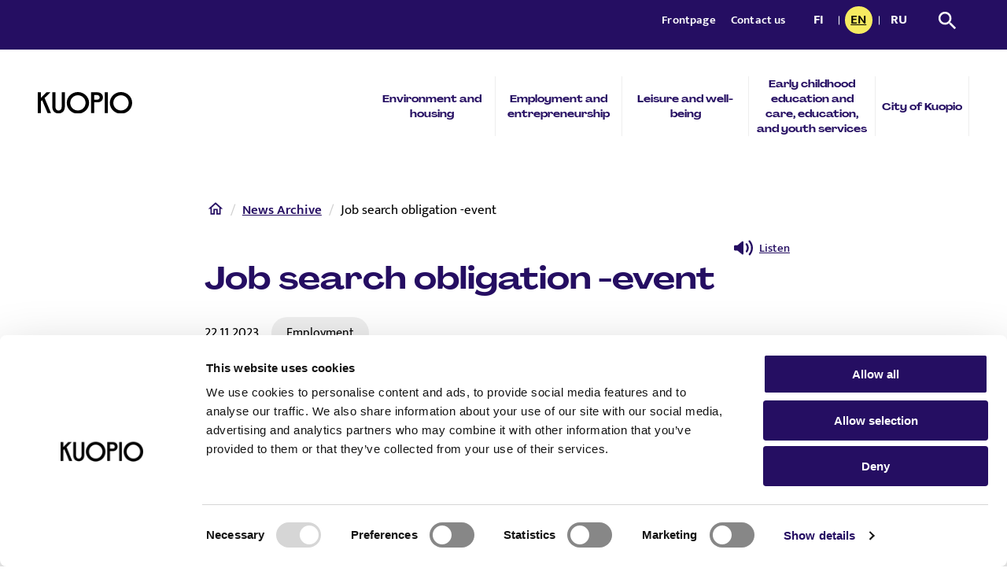

--- FILE ---
content_type: text/html; charset=UTF-8
request_url: https://www.kuopio.fi/en/2023/11/22/job-search-obligation-event/
body_size: 17142
content:
<!doctype html>
    <html class="Single" lang="en-US">
        <head>
            <meta charset="utf-8">
            <meta http-equiv="x-ua-compatible" content="ie=edge">
            <meta name="viewport" content="width=device-width, initial-scale=1.0">
            <meta name="format-detection" content="telephone=no">

            <title>Job search obligation -event - Kuopio</title>

            <script id="hion-analytics" type="text/javascript" data-cookieconsent="ignore">
                window.dataLayer = window.dataLayer || [];
                dataLayer.push({
                    "primary_url": "https://www.kuopio.fi/2023/11/22/tyonhaku-info/",
                    "primary_path": "/2023/11/22/tyonhaku-info/",
                    "primary_title": "Työnhakuvelvoite -info",
                    "primary_post_type": "post",
                    "current_language": "en",
                    "amount_of_translations": 3,
                });
            </script>
            <link rel="alternate" href="https://www.kuopio.fi/2023/11/22/tyonhaku-info/" hreflang="fi" />
<link rel="alternate" href="https://www.kuopio.fi/en/2023/11/22/job-search-obligation-event/" hreflang="en" />
<link rel="alternate" href="https://www.kuopio.fi/ru/2023/11/22/%d0%b8%d0%bd%d1%84%d0%be%d1%80%d0%bc%d0%b0%d1%86%d0%b8%d0%be%d0%bd%d0%bd%d0%be%d0%b5-%d1%81%d0%be%d0%b1%d1%80%d0%b0%d0%bd%d0%b8%d0%b5-%d0%be%d0%b1-%d0%be%d0%b1%d1%8f%d0%b7%d0%b0%d1%82%d0%b5%d0%bb/" hreflang="ru" />

<!-- The SEO Framework by Sybre Waaijer -->
<meta name="robots" content="max-snippet:-1,max-image-preview:large,max-video-preview:-1" />
<link rel="canonical" href="https://www.kuopio.fi/en/2023/11/22/job-search-obligation-event/" />
<meta name="description" content="During this event you will hear There will also be experts from the TE-office and the Kuopio region employment services to answer your questions. Place…" />
<meta property="og:type" content="article" />
<meta property="og:locale" content="en_US" />
<meta property="og:site_name" content="Kuopio" />
<meta property="og:title" content="Job search obligation -event" />
<meta property="og:description" content="During this event you will hear There will also be experts from the TE-office and the Kuopio region employment services to answer your questions. Place: Navigaattori, Torikatu 5, Kuopio Time: Mon 4.12." />
<meta property="og:url" content="https://www.kuopio.fi/en/2023/11/22/job-search-obligation-event/" />
<meta property="og:image" content="https://www.kuopio.fi/app/uploads/2023/11/nimeton-malli.jpg" />
<meta property="og:image:width" content="1920" />
<meta property="og:image:height" content="1080" />
<meta property="article:published_time" content="2023-11-22T08:46:27+00:00" />
<meta property="article:modified_time" content="2023-11-22T08:46:32+00:00" />
<meta name="twitter:card" content="summary_large_image" />
<meta name="twitter:title" content="Job search obligation -event" />
<meta name="twitter:description" content="During this event you will hear There will also be experts from the TE-office and the Kuopio region employment services to answer your questions. Place: Navigaattori, Torikatu 5, Kuopio Time: Mon 4.12." />
<meta name="twitter:image" content="https://www.kuopio.fi/app/uploads/2023/11/nimeton-malli.jpg" />
<script type="application/ld+json">{"@context":"https://schema.org","@graph":[{"@type":"WebSite","@id":"https://www.kuopio.fi/en/frontpage/#/schema/WebSite","url":"https://www.kuopio.fi/en/frontpage/","name":"Kuopio","inLanguage":"en-US","potentialAction":{"@type":"SearchAction","target":{"@type":"EntryPoint","urlTemplate":"https://www.kuopio.fi/en/search/{search_term_string}/"},"query-input":"required name=search_term_string"},"publisher":{"@type":"Organization","@id":"https://www.kuopio.fi/en/frontpage/#/schema/Organization","name":"Kuopio","url":"https://www.kuopio.fi/en/frontpage/"}},{"@type":"WebPage","@id":"https://www.kuopio.fi/en/2023/11/22/job-search-obligation-event/","url":"https://www.kuopio.fi/en/2023/11/22/job-search-obligation-event/","name":"Job search obligation -event - Kuopio","description":"During this event you will hear There will also be experts from the TE-office and the Kuopio region employment services to answer your questions. Place…","inLanguage":"en-US","isPartOf":{"@id":"https://www.kuopio.fi/en/frontpage/#/schema/WebSite"},"breadcrumb":{"@type":"BreadcrumbList","@id":"https://www.kuopio.fi/en/frontpage/#/schema/BreadcrumbList","itemListElement":[{"@type":"ListItem","position":1,"item":"https://www.kuopio.fi/en/frontpage/","name":"Kuopio"},{"@type":"ListItem","position":2,"item":"https://www.kuopio.fi/en/category/news/","name":"Category: News"},{"@type":"ListItem","position":3,"item":"https://www.kuopio.fi/en/category/news/employment/","name":"Category: Employment"},{"@type":"ListItem","position":4,"name":"Job search obligation -event"}]},"potentialAction":{"@type":"ReadAction","target":"https://www.kuopio.fi/en/2023/11/22/job-search-obligation-event/"},"datePublished":"2023-11-22T08:46:27+00:00","dateModified":"2023-11-22T08:46:32+00:00","author":{"@type":"Person","@id":"https://www.kuopio.fi/en/frontpage/#/schema/Person/958bc683e2c92db46b3cbb9a05b8c530","name":"Saastamoinen Sanna"}}]}</script>
<!-- / The SEO Framework by Sybre Waaijer | 20.85ms meta | 7.19ms boot -->

<link rel='dns-prefetch' href='//www.kuopio.fi' />
<link rel='dns-prefetch' href='//cdn-eu.readspeaker.com' />
<style id='wp-img-auto-sizes-contain-inline-css' type='text/css'>
img:is([sizes=auto i],[sizes^="auto," i]){contain-intrinsic-size:3000px 1500px}
/*# sourceURL=wp-img-auto-sizes-contain-inline-css */
</style>
<link rel='stylesheet' id='tablepress-default-css' href='https://www.kuopio.fi/app/plugins/tablepress/css/build/default.css?ver=3.2.6' type='text/css' media='all' />
<link rel='stylesheet' id='kuopio-css' href='https://www.kuopio.fi/app/themes/kuopio/assets/dist//main.css?ver=1759726236' type='text/css' media='all' />
<script type="text/javascript" src="https://www.kuopio.fi/wp-includes/js/jquery/jquery.min.js?ver=3.7.1" id="jquery-core-js" data-cookieconsent="ignore"></script data-cookieconsent="ignore">
<script type="text/javascript" src="https://www.kuopio.fi/app/plugins/dustpress-js/js/dustpress-min.js?ver=4.4.2" id="dustpress-js"></script>
<script type="text/javascript" src="https://www.kuopio.fi/app/plugins/wpo365-login/apps/dist/pintra-redirect.js?ver=26.0" id="pintraredirectjs-js" async></script>
<!-- Stream WordPress user activity plugin v4.1.1 -->
<style type="text/css">@font-face{font-display:swap;font-family:Mukta;font-style:normal;font-weight:400;src:url(/app/themes/kuopio/assets/dist/044d4dd07d7636695eda.ttf)}@font-face{font-display:swap;font-family:Mukta;font-style:normal;font-weight:500;src:url(/app/themes/kuopio/assets/dist/1dbcaa3b34d2fe6808d3.ttf)}@font-face{font-display:swap;font-family:Mukta;font-style:normal;font-weight:600;src:url(/app/themes/kuopio/assets/dist/50dae7406c1903ab13c5.ttf)}@font-face{font-display:swap;font-family:Mukta;font-style:normal;font-weight:700;src:url(/app/themes/kuopio/assets/dist/6a7897f127e01e4b0d8f.ttf)}@font-face{font-display:swap;font-family:PPAgradir;font-style:normal;font-weight:700;src:url(/app/themes/kuopio/assets/dist/6c7f0ddfbfbb3eab3d79.ttf)}a{font-weight:500;text-decoration:underline;text-underline-offset:.125rem}a:hover{color:#36148f;text-decoration:none}a:focus{outline:.0625rem dotted #250e62;outline-offset:.125rem}html{box-sizing:border-box}*,:after,:before{box-sizing:inherit}body{font-size:16px}body.page-template-default:has(.hero-compilation__title) .entry__lead,body.page-template-default:has(.hero-compilation__title) .entry_image,body.page-template-default:has(.hero-compilation__title) h1.entry__title{display:none}body.page-template-default:has(.hero-compilation__title) .main-content__columns .breadcrumbs{display:none}.form .gform_confirmation_message{font-size:1.2rem;font-weight:700;margin:2rem 0}.form input.duet-date__input,.form input[type=date],.form input[type=email],.form input[type=number],.form input[type=password],.form input[type=search],.form input[type=tel],.form input[type=text],.form input[type=time],.form input[type=url],.form select,.form textarea{background-color:#fff;border:.2rem solid #250e62;border-radius:0;box-shadow:none;color:#000;font-size:1rem;line-height:normal;max-width:100%;outline-offset:.25rem;padding:.7rem .5rem;width:100%}.form input.duet-date__input:focus,.form input[type=date]:focus,.form input[type=email]:focus,.form input[type=number]:focus,.form input[type=password]:focus,.form input[type=search]:focus,.form input[type=tel]:focus,.form input[type=text]:focus,.form input[type=time]:focus,.form input[type=url]:focus,.form select:focus,.form textarea:focus{outline:.125rem dotted #250e62}.form input.duet-date__input.is-rounded,.form input[type=date].is-rounded,.form input[type=email].is-rounded,.form input[type=number].is-rounded,.form input[type=password].is-rounded,.form input[type=search].is-rounded,.form input[type=tel].is-rounded,.form input[type=text].is-rounded,.form input[type=time].is-rounded,.form input[type=url].is-rounded,.form select.is-rounded,.form textarea.is-rounded{border-radius:3.43rem;padding-left:1.25rem;padding-right:1.25rem}.form textarea{background-color:#fff;border:.2rem solid #250e62;padding:.7rem}.form select{-webkit-appearance:none;-moz-appearance:none;appearance:none;background-image:url(/app/themes/kuopio/assets/dist/847c22b759d9299cb8dc.svg);background-position:right .5rem top 50%;background-repeat:no-repeat;min-width:9rem;padding-right:2rem}.form select.is-rounded{padding-right:1.75rem}.form input[type=checkbox],.form input[type=radio]{-webkit-appearance:none;-moz-appearance:none;appearance:none;background-color:#fff;border:.125rem solid #250e62;border-radius:0;display:grid!important;height:1.5rem;margin:0 .7rem 0 0;outline-offset:.25rem;overflow:hidden;place-content:center;width:1.5rem}.form input[type=checkbox]:before,.form input[type=radio]:before{background-color:#250e62;content:"";height:.7rem;transform:scale(0);width:.7rem}.form input[type=checkbox]:focus,.form input[type=radio]:focus{outline:.125rem dotted #250e62}.form input[type=checkbox]:checked{border-color:#250e62}.form input[type=checkbox]:checked:before{background-color:#250e62;transform:scale(1)}.form input[type=radio],.form input[type=radio]:before{border-radius:50%}.form input[type=radio]:checked:before{transform:scale(1)}.form input[type=submit]{background-color:#250e62;color:#fff}.form input[type=submit]:focus,.form input[type=submit]:hover{color:#fff}.form .gform_wrapper .gform_title{margin-top:0}.form .gform_wrapper .gform_fields{list-style-type:none;margin:0;padding:0}.form .gform_wrapper .gform_fields .gfield{margin-top:.5rem;padding:0}.form .gform_wrapper .gform_fields .gfield_label{font-size:1rem;font-weight:400}.form .gform_wrapper .gform_fields .gfield_error{padding-bottom:.5rem}.form .gform_wrapper .gform_fields .gfield_error input{border-color:#250e62!important}.form .gform_wrapper .gform_fields fieldset.gfield{margin-top:1rem}.form .gform_wrapper .gform_fields legend.gfield_label{font-weight:600;margin-bottom:1rem}.form .gform_wrapper .gfield_checkbox .gchoice,.form .gform_wrapper .gfield_radio .gchoice{align-items:center;display:flex;line-height:1;margin:0 0 1rem}.form .gform_wrapper .gfield_checkbox label,.form .gform_wrapper .gfield_radio label{margin-bottom:0}.form .gform_wrapper .ginput_container_consent{align-items:center;display:flex;line-height:1;margin:0 0 1rem}.form .gform_wrapper .ginput_container_consent label{margin-bottom:2px}.form .gform_wrapper .gform_submission_error{color:red;font-size:1.5rem}.form .gform_wrapper .gform_validation_errors{border:0;border-radius:0;box-shadow:none;margin:0 0 1.5rem;padding:1rem}.form .gform_wrapper .gform_validation_errors h2{color:#000;line-height:1.2}.form .gform_wrapper .gform_validation_errors .gform-icon--close{display:none}.form .gform_wrapper .gform_required_legend,.form .gform_wrapper .validation_message{background-color:#fff;border:0;color:#000;font-size:1rem;margin-top:.25rem;padding:.5rem}.form .gform_wrapper .gform_required_legend .gfield_required_asterisk,.form .gform_wrapper .validation_message .gfield_required_asterisk{margin:0 2px}.form .gform_wrapper .gform_required_legend{margin-top:1rem}.form .gform_wrapper .gfield_required_asterisk{color:#000;font-size:1rem}.form .gform_wrapper .ginput_counter{color:#000}.form .gform_wrapper .gform_heading{margin-bottom:2rem}.form .gform_wrapper .gform_footer{align-items:center;display:flex;justify-content:center;margin-top:1rem;padding-bottom:0}.form .gform_wrapper .gform_footer .gform_button{margin:0}.form .gform_wrapper .gform_ajax_spinner{margin-left:1rem}.form .gform_wrapper .gform_validation_container{display:none!important;left:-9000px;position:absolute!important}.h1,.h2,.h3,.h4,.h5,.h6,h1,h2,h3,h4,h5,h6{font-family:PPAgradir;line-height:1.3}.h1,h1{font-size:2rem}.h2,h2{font-size:1.75rem}.h3,h3{font-size:1.375rem}.h4,h4{font-size:1.1875rem}.h5,h5{font-size:1.0625rem}.h6,h6{font-size:1rem}.is-object-fit-cover{-o-object-fit:cover;object-fit:cover}ol,ul{padding-left:2rem}ol,p,ul{margin:1rem 0}.is-lead{font-size:1.25rem;font-weight:600;line-height:1.6}@media screen and (min-width:1024px){body{font-size:17px}.h1,h1{font-size:2.47rem}.h2,h2{font-size:1.88rem}.h3,h3{font-size:1.611rem}.h4,h4{font-size:1.294rem}.h5,h5{font-size:1.117rem}}
</style><link rel="icon" href="https://www.kuopio.fi/app/uploads/2022/10/favicon.png" sizes="32x32" />
<link rel="icon" href="https://www.kuopio.fi/app/uploads/2022/10/favicon.png" sizes="192x192" />
<link rel="apple-touch-icon" href="https://www.kuopio.fi/app/uploads/2022/10/favicon.png" />
<meta name="msapplication-TileImage" content="https://www.kuopio.fi/app/uploads/2022/10/favicon.png" />


            
            
                <script 
  type="text/javascript" 
  id="Cookiebot" 
  src="https://consent.cookiebot.com/uc.js" 
  data-cbid="c92d6d8a-6824-4d7f-a958-cd3c79533ec3" 
  data-culture="EN"
  data-blockingmode="auto"
></script>

<!-- Matomo Tag Manager KUOPIO.FI LIVE-->
<script>
var _mtm = window._mtm = window._mtm || [];
_mtm.push({'mtm.startTime': (new Date().getTime()), 'event': 'mtm.Start'});
var d=document, g=d.createElement('script'), s=d.getElementsByTagName('script')[0];
g.async=true; g.src='https://cdn.matomo.cloud/kuopio.matomo.cloud/container_8Y8C1O9c.js'; s.parentNode.insertBefore(g,s);
</script>
<!-- End Matomo Tag Manager -->
            
        </head>

        <body  class="wp-singular post-template-default single single-post postid-55280 single-format-standard wp-theme-kuopio">

        
        


        <header id="top" class="site-header">
            <a href="#main-content" class="skip-to-content">
                Skip to content
            </a>

            

            <div class="site-header__wrapper">
    <div class="site-header__top-bar section pt-0 pb-0 is-hidden-touch">
        <div class="columns">
            <div class="column">
                <div class="top-bar__inner">
                    
                        <div class="site-header__quick-links">
                            
                                <a href="https://www.kuopio.fi/en/frontpage/" target="" class="site-header__quick-link">
                                    Frontpage
                                </a>
                            
                                <a href="https://www.kuopio.fi/en/contact-the-city-of-kuopio/" target="" class="site-header__quick-link">
                                    Contact us
                                </a>
                            
                        </div>
                    

                    
                        <div class="site-header__language-nav is-flex">
                            
                                <a href="https://www.kuopio.fi/2023/11/22/tyonhaku-info/"
                                   class="language-nav__item ">
                                    fi
                                    
                                    <span class="is-sr-only">Suomi</span>
                                </a>
                            
                                <a href="https://www.kuopio.fi/en/2023/11/22/job-search-obligation-event/"
                                   class="language-nav__item language-nav__item--current">
                                    en
                                    <span class="is-sr-only">Currently selected</span>
                                    <span class="is-sr-only">English</span>
                                </a>
                            
                                <a href="https://www.kuopio.fi/ru/2023/11/22/%d0%b8%d0%bd%d1%84%d0%be%d1%80%d0%bc%d0%b0%d1%86%d0%b8%d0%be%d0%bd%d0%bd%d0%be%d0%b5-%d1%81%d0%be%d0%b1%d1%80%d0%b0%d0%bd%d0%b8%d0%b5-%d0%be%d0%b1-%d0%be%d0%b1%d1%8f%d0%b7%d0%b0%d1%82%d0%b5%d0%bb/"
                                   class="language-nav__item ">
                                    ru
                                    
                                    <span class="is-sr-only">Русский</span>
                                </a>
                            
                        </div>
                    

                    <a href="https://www.kuopio.fi/en/?s=" class="site-header__search">
                        
    <svg class="icon icon--search icon--md is-white" aria-hidden="true">
        <use xlink:href="#icon-search"></use>
    </svg>


                        <span class="is-sr-only">Search from site</span>
                    </a>
                </div>
            </div>
        </div>
    </div>

    <div class="site-header__main section pt-0 pb-0">
        <div class="columns site-header__main-columns">
            <div class="column">
                <div class="site-header__main-inner">
                    <div class="site-header__branding">
                        <div class="site-header__logo is-relative">
    <div class="site-header__logo-image">
        
            
                <a href="https://www.kuopio.fi/en/frontpage/" class="is-block is-hidden-touch" title="To home page" alt="">
                    <span class="is-sr-only">To home page</span>
                    <img width="320" height="76" src="https://www.kuopio.fi/app/uploads/2022/10/kuopio_logo.svg" class="attachment-medium size-medium" alt="" decoding="async" loading="lazy" />
                </a>
                <a href="https://www.kuopio.fi/en/frontpage/" class="is-block is-hidden-desktop" title="To home page" alt="">
                    <span class="is-sr-only">To home page</span>
                    <img width="320" height="75" src="https://www.kuopio.fi/app/uploads/2022/10/kuopio_logo_nega.svg" class="attachment-medium size-medium" alt="" decoding="async" loading="lazy" />
                </a>
            
        
    </div>
</div>

                    </div>

                    <a href="https://www.kuopio.fi/en/?s=" class="site-header__search is-hidden-desktop">
                        
    <svg class="icon icon--search icon--lg is-white" aria-hidden="true">
        <use xlink:href="#icon-search"></use>
    </svg>


                        <span class="is-sr-only">Search from site</span>
                    </a>
                    <button
                        class="site-nav__toggle js-site-nav-toggle" aria-controls="site-nav__items"
                        aria-expanded="false"  aria-label="Open menu"
                    >
                        
    <svg class="icon icon--hamburger icon--lg is-white" aria-hidden="true">
        <use xlink:href="#icon-hamburger"></use>
    </svg>



                        
    <svg class="icon icon--close icon--lg is-white" aria-hidden="true">
        <use xlink:href="#icon-close"></use>
    </svg>


                    </button>

                    <button class="js-site-nav-toggle-desktop is-hidden"></button>

                    <nav class="site-nav js-site-nav is-hidden-touch" role="navigation"
                        aria-label="Main navigation">
                        <ul class="menu-depth-1 is-hidden-touch site-nav__items" id="site-nav__item">
		
			
			
    <li class="site-nav__item">
    <a class="site-nav__link" href="https://www.kuopio.fi/en/environment-and-housing/">
        Environment and housing
    </a>
</li>





		
			
			
    <li class="site-nav__item">
    <a class="site-nav__link" href="https://www.kuopio.fi/en/employment-and-entrepreneurship/">
        Employment and entrepreneurship
    </a>
</li>





		
			
			
    <li class="site-nav__item">
    <a class="site-nav__link" href="https://www.kuopio.fi/en/leisure-and-well-being/">
        Leisure and well-being
    </a>
</li>





		
			
			
    <li class="site-nav__item">
    <a class="site-nav__link" href="https://www.kuopio.fi/en/early-childhood-education-and-care-education-and-youth-services/">
        Early childhood education and care, education, and youth services
    </a>
</li>





		
			
			
    <li class="site-nav__item">
    <a class="site-nav__link" href="https://www.kuopio.fi/en/city-of-kuopio/">
        City of Kuopio
    </a>
</li>





		
	</ul>
                    </nav>

                </div>
            </div>
        </div>
    </div>
    
    <div class="mobile-menu js-site-nav-items site-nav__items site-mobile-nav">
    
        <div class="site-header__language-nav is-flex is-hidden-desktop site-mobile-nav__items has-background-pink is-flex-direction-row">
            
                <a href="https://www.kuopio.fi/2023/11/22/tyonhaku-info/"
                   class="has-text-primary language-nav__item ">
                    fi
                    
                    <span class="is-sr-only">Suomi</span>
                </a>
            
                <a href="https://www.kuopio.fi/en/2023/11/22/job-search-obligation-event/"
                   class="has-text-primary language-nav__item language-nav__item--current">
                    en
                    <span class="is-sr-only">Currently selected</span>
                    <span class="is-sr-only">English</span>
                </a>
            
                <a href="https://www.kuopio.fi/ru/2023/11/22/%d0%b8%d0%bd%d1%84%d0%be%d1%80%d0%bc%d0%b0%d1%86%d0%b8%d0%be%d0%bd%d0%bd%d0%be%d0%b5-%d1%81%d0%be%d0%b1%d1%80%d0%b0%d0%bd%d0%b8%d0%b5-%d0%be%d0%b1-%d0%be%d0%b1%d1%8f%d0%b7%d0%b0%d1%82%d0%b5%d0%bb/"
                   class="has-text-primary language-nav__item ">
                    ru
                    
                    <span class="is-sr-only">Русский</span>
                </a>
            
        </div>
    

    <ul class="menu-depth-1 is-hidden-desktop site-mobile-nav__items has-background-pink" id="site-nav__mobile-items">
		
			
			
    <li class="site-nav__item">
    <a class="site-nav__link" href="https://www.kuopio.fi/en/environment-and-housing/">
        Environment and housing
    </a>
</li>





		
			
			
    <li class="site-nav__item">
    <a class="site-nav__link" href="https://www.kuopio.fi/en/employment-and-entrepreneurship/">
        Employment and entrepreneurship
    </a>
</li>





		
			
			
    <li class="site-nav__item">
    <a class="site-nav__link" href="https://www.kuopio.fi/en/leisure-and-well-being/">
        Leisure and well-being
    </a>
</li>





		
			
			
    <li class="site-nav__item">
    <a class="site-nav__link" href="https://www.kuopio.fi/en/early-childhood-education-and-care-education-and-youth-services/">
        Early childhood education and care, education, and youth services
    </a>
</li>





		
			
			
    <li class="site-nav__item">
    <a class="site-nav__link" href="https://www.kuopio.fi/en/city-of-kuopio/">
        City of Kuopio
    </a>
</li>





		
	</ul>

    
        <ul
            class="site-header__quick-links is-hidden-desktop has-background-primary site-mobile-nav__items">
            
                <li class="site-nav__item">
                    <a href="https://www.kuopio.fi/en/frontpage/" target="" class="site-mobile-nav__link site-header__quick-link has-white-color">
                        Frontpage
                    </a>
                </li>
            
                <li class="site-nav__item">
                    <a href="https://www.kuopio.fi/en/contact-the-city-of-kuopio/" target="" class="site-mobile-nav__link site-header__quick-link has-white-color">
                        Contact us
                    </a>
                </li>
            
        </ul>
    
</div>

</div>

        </header>




    <main class="main-content" id="main-content">
        
        <section class="section">
            <div class="container">
                <div class="columns">
                    <div class="column is-8-desktop is-offset-2-desktop">
                        
                            
    <nav class="breadcrumbs" aria-label="Breadcrumbs">
        <ul class="breadcrumbs-list">
            
                <li>
                    
                        <a href="https://www.kuopio.fi/en/frontpage/">
                    

                    
                        
    <svg class="icon icon--home icon--medium icon--is-before" aria-hidden="true">
        <use xlink:href="#icon-home"></use>
    </svg>


                    

                    <span class="is-sr-only">Home</span>

                    
                        </a>
                    
                </li>
            
                <li>
                    
                        <a href="https://www.kuopio.fi/en/news-archive/">
                    

                    

                    <span >News Archive</span>

                    
                        </a>
                    
                </li>
            
                <li>
                    

                    

                    <span >Job search obligation -event</span>

                    
                </li>
            
        </ul>
    </nav>


                        
                        
                            
    <div class="readspeaker columns mb-0 is-justify-content-flex-end mr-4">
        <div id="readspeaker_button1" class="rs_skip rsbtn rs_preserve">
            <a rel="nofollow" class="rsbtn_play" accesskey="L" title="Listen to the text with ReadSpeaker webreader"
               href="https://app-eu.readspeaker.com/cgi-bin/rsent?customerid=5735&amp;lang=en_US&amp;readid=readspeaker-text&amp;url=https%3A%2F%2Fwww.kuopio.fi%2Fen%2F2023%2F11%2F22%2Fjob-search-obligation-event%2F">
                <span class="rsbtn_left rsimg rspart">
                    
    <svg class="icon icon--speaker icon--md mr-2" aria-hidden="true">
        <use xlink:href="#icon-speaker"></use>
    </svg>

<span
                    class="rsbtn_text"><span>Listen</span></span></span>
                <span class="rsbtn_right rsimg rsplay rspart"></span>
            </a>
        </div>
    </div>


                            <article class="entry" id="readspeaker-text">
                                <header class="entry__header">
                                    <h1 class="entry__title mt-0 mb-5">
                                        Job search obligation -event
                                    </h1>

                                    <div
                                        class="entry__meta is-flex is-flex-wrap-wrap is-align-items-center mt-4 mt-0-desktop mb-6-desktop">
                                        
                                            <div class="entry__date is-flex is-align-items-center mr-4">
                                                <span> 22.11.2023 </span>
                                            </div>
                                        

                                        
                                            <div class="entry__categories">
                                                
                                                    <a href="https://www.kuopio.fi/en/news-archive/?filter-category=1933"
                                                       class="button single__category-button is-text mr-2">
                                                        Employment
                                                    </a>
                                                
                                            </div>
                                        
                                    </div>
                                </header>

                                
                                    
                                        <div class="entry__figure mt-5 mb-5">
                                            <div class="image is-3by2">
                                                <img width="1024" height="576" src="https://www.kuopio.fi/app/uploads/2023/11/nimeton-malli-1024x576.jpg" class="is-object-fit-cover" alt="" decoding="async" loading="lazy" srcset="https://www.kuopio.fi/app/uploads/2023/11/nimeton-malli-1024x576.jpg 1024w, https://www.kuopio.fi/app/uploads/2023/11/nimeton-malli-320x180.jpg 320w, https://www.kuopio.fi/app/uploads/2023/11/nimeton-malli-768x432.jpg 768w, https://www.kuopio.fi/app/uploads/2023/11/nimeton-malli.jpg 1920w" sizes="auto, (max-width: 1024px) 100vw, 1024px" />
                                            </div>
                                            
                                        </div>
                                    
                                

                                <div class="entry__content keep-vertical-spacing">
                                    
<p>During this event you will hear</p>



<ul class="wp-block-list">
<li>What the obligation to look for a job means</li>



<li>How to declare applied for jobs in OmaAsiointi</li>



<li>How to apply for work in Finland</li>
</ul>



<p>There will also be experts from the TE-office and the Kuopio region employment services to answer your questions.</p>



<p><strong>Place: </strong>Navigaattori, Torikatu 5, Kuopio</p>



<p><strong>Time: </strong><br>Mon 4.12. at 13 pm in Arabic<br>Thu 7.12.<strong> </strong>at 13 pm in Russian<br>Fri 8.12. at 13 pm in Finnish and English</p>



<p>Friday&#8217;s event will be streamed, we will update the link to this article closer to the event!</p>

                                </div>
                            </article>
                        
                    </div>
                </div>
            </div>
        </section>
    </main>
    
        
    <section class="section related-articles">
        <div class="container" id="readspeaker-text">
            <div class="columns">
                <div class="column">
                    <h2 class="mt-0 mb-6">
                        Read also
                    </h2>

                    <div class="related-articles__grid">
                        
                            <div>
                                
                                    <div class="related-articles__image image">
                                        <img width="768" height="512" src="https://www.kuopio.fi/app/uploads/2023/09/pexels-fauxels-3184427-768x512.jpg" class="is-object-fit-cover" alt="Iloiset ihmiset lyö kädet yhteen." decoding="async" loading="lazy" srcset="https://www.kuopio.fi/app/uploads/2023/09/pexels-fauxels-3184427-768x512.jpg 768w, https://www.kuopio.fi/app/uploads/2023/09/pexels-fauxels-3184427-320x213.jpg 320w, https://www.kuopio.fi/app/uploads/2023/09/pexels-fauxels-3184427-1024x683.jpg 1024w, https://www.kuopio.fi/app/uploads/2023/09/pexels-fauxels-3184427-1920x1280.jpg 1920w" sizes="auto, (max-width: 768px) 100vw, 768px" />
                                    </div>
                                

                                <div class="is-flex is-align-items-center mt-4">
                                    <div>
                                        21.01.2026
                                    </div>
                                </div>

                                <h3 class="mt-4 mb-4">
                                    <a href="https://www.kuopio.fi/en/2026/01/21/international-house-kuopio-february-events/"
                                       class="related-articles__link has-text-black">
                                        International House Kuopio – February Events
                                    </a>
                                </h3>

                                <a href="https://www.kuopio.fi/en/2026/01/21/international-house-kuopio-february-events/" class="button is-primary mt-4">
                                    Read Article
                                </a>
                            </div>
                        
                            <div>
                                
                                    <div class="related-articles__image image">
                                        <img width="768" height="512" src="https://www.kuopio.fi/app/uploads/2025/10/tyokuva2025-vicenteserra-05-768x512.jpg" class="is-object-fit-cover" alt="" decoding="async" loading="lazy" srcset="https://www.kuopio.fi/app/uploads/2025/10/tyokuva2025-vicenteserra-05-768x512.jpg 768w, https://www.kuopio.fi/app/uploads/2025/10/tyokuva2025-vicenteserra-05-320x213.jpg 320w, https://www.kuopio.fi/app/uploads/2025/10/tyokuva2025-vicenteserra-05-1024x683.jpg 1024w, https://www.kuopio.fi/app/uploads/2025/10/tyokuva2025-vicenteserra-05-1920x1280.jpg 1920w" sizes="auto, (max-width: 768px) 100vw, 768px" />
                                    </div>
                                

                                <div class="is-flex is-align-items-center mt-4">
                                    <div>
                                        28.10.2025
                                    </div>
                                </div>

                                <h3 class="mt-4 mb-4">
                                    <a href="https://www.kuopio.fi/en/2025/10/28/working-and-job-seeking-in-finland/"
                                       class="related-articles__link has-text-black">
                                        Working and Job Seeking in Finland
                                    </a>
                                </h3>

                                <a href="https://www.kuopio.fi/en/2025/10/28/working-and-job-seeking-in-finland/" class="button is-primary mt-4">
                                    Read Article
                                </a>
                            </div>
                        
                            <div>
                                
                                    <div class="related-articles__image image">
                                        <img width="768" height="512" src="https://www.kuopio.fi/app/uploads/2023/03/puijon-torni-768x512.jpg" class="is-object-fit-cover" alt="Puijon torni, Kallavesi ja metsää ilta-auringossa." decoding="async" loading="lazy" srcset="https://www.kuopio.fi/app/uploads/2023/03/puijon-torni-768x512.jpg 768w, https://www.kuopio.fi/app/uploads/2023/03/puijon-torni-320x213.jpg 320w, https://www.kuopio.fi/app/uploads/2023/03/puijon-torni-1024x682.jpg 1024w, https://www.kuopio.fi/app/uploads/2023/03/puijon-torni-1920x1280.jpg 1920w, https://www.kuopio.fi/app/uploads/2023/03/puijon-torni.jpg 2000w" sizes="auto, (max-width: 768px) 100vw, 768px" />
                                    </div>
                                

                                <div class="is-flex is-align-items-center mt-4">
                                    <div>
                                        28.10.2025
                                    </div>
                                </div>

                                <h3 class="mt-4 mb-4">
                                    <a href="https://www.kuopio.fi/en/2025/10/28/build-your-career-study-in-english-at-savonia/"
                                       class="related-articles__link has-text-black">
                                        Build Your Career - Study in English at Savonia
                                    </a>
                                </h3>

                                <a href="https://www.kuopio.fi/en/2025/10/28/build-your-career-study-in-english-at-savonia/" class="button is-primary mt-4">
                                    Read Article
                                </a>
                            </div>
                        
                    </div>

                    
                </div>
            </div>
        </div>
    </section>


    



            
    <footer class="site-footer section">
        
            <div class="container">
                <div class="site-footer__logos">
                    
                        <img width="1" height="1" src="https://www.kuopio.fi/app/uploads/2022/10/kuopio250_svg-1.svg" class="attachment-small size-small" alt="" decoding="async" loading="lazy" />
                    
                </div>
            </div>
        
        <div class="container">
            <div class="columns">
                <div class="site-footer__column column is-3-tablet is-3-desktop is-size-6">
                    <div class="columns is-justify-content-flex-end">
                        
                            <div class="site-footer__column column is-12-tablet is-12-desktop is-size-6">
                                
                                    <h2 class="mt-0 site-footer__heading h4 mt-0 mb-4">
                                        City of Kuopio
                                    </h2>
                                

                                
                                    <div class="mb-4 hyphenate-content">
                                        <ul>
<li>Tulliportinkatu 31, P.O.Box 228, FI-70101 Kuopio, Finland</li>
<li>Registry: kirjaamo@kuopio.fi</li>
<li>Council office customer service: +358 17 185 044 (Address: Suokatu 42, FI-70110 Kuopio)</li>
<li>Customer service in Nilsiä: +358 44 748 2220</li>
<li><a href="https://www.kuopio.fi/en/city-of-kuopio/services-and-advice/service-points/">Current information on customer service points</a></li>
</ul>

                                    </div>
                                
                            </div>
                        
                    </div>
                </div>
                <div class="site-footer__column column is-9-tablet is-9-desktop is-size-6">
                    <div class="columns is-justify-content-flex-end">
                        
                    </div>
                </div>
            </div>
        </div>

        <div
            class="site-footer__copy mt-6 mb-6 mt-4-tablet mb-4-tablet mt-6-desktop mt-7-fullhd pt-7-fullhd">
            <div class="container">
                <div class="columns site-footer__copy-columns is-multiline is-centered is-align-items-flex-end mt-0">
                    <div class="column is-6-desktop is-12-mobile">
                        <div class="is-flex">
                            <ul class="link-list mr-auto ml-auto mr-0-desktop ml-0-desktop is-unstyled">
                                <li class="link-list__item copyright-text">
                                    Kuopion kaupunki 2026
                                </li>
                                
                                    <li class="link-list__item-icon copyright-icon"></li>
                                    
                                        <li class="link-list__item">
                                            <span class="link">
    <a class="link-inner is-align-items-center is-flex "
       href="https://www.kuopio.fi/en/city-of-kuopio/communications-and-marketing/kuopio-fi/"
       >

        
            About kuopio.fi-site
        

        

        
    </a>
</span>

                                        </li>
                                        <li class="link-list__item-icon"></li>
                                    
                                        <li class="link-list__item">
                                            <span class="link">
    <a class="link-inner is-align-items-center is-flex "
       href="https://www.kuopio.fi/en/city-of-kuopio/services-and-advice/processing-of-personal-data/"
       >

        
            Processing of personal data
        

        

        
    </a>
</span>

                                        </li>
                                        <li class="link-list__item-icon"></li>
                                    
                                        <li class="link-list__item">
                                            <span class="link">
    <a class="link-inner is-align-items-center is-flex "
       href="https://www.kuopio.fi/en/city-of-kuopio/communications-and-marketing/kuopio-fi/accessibility-statement/"
       >

        
            Accessibility statement
        

        

        
    </a>
</span>

                                        </li>
                                        <li class="link-list__item-icon"></li>
                                    
                                
                            </ul>
                        </div>
                    </div>
                    <div class="social-media column is-6-desktop is-12-mobile">
                        <div class="is-flex is-justify-content-flex-end">
                            <ul class="social-media__link-list link-list mr-auto ml-auto mr-0-desktop ml-0-desktop is-unstyled">
                                
                                    
                                        <li class="social-media__item is-flex">
                                            <a href="https://www.facebook.com/KuopioInternational" class="social-media__link icon--xl ml-2 mr-2 mb-2 fb"
                                               target="_blank" aria-label="Facebook">
                                                
                                                    <span
                                                        class="is-sr-only">This link will open to a new tab</span>
                                                
                                                
    <svg class="icon icon--fb icon--md" aria-hidden="true">
        <use xlink:href="#icon-fb"></use>
    </svg>


                                            </a>
                                        </li>
                                    
                                        <li class="social-media__item is-flex">
                                            <a href="http://www.instagram.com/kuopionkaupunki/" class="social-media__link icon--xl ml-2 mr-2 mb-2 instagram"
                                               target="_blank" aria-label="Instagram">
                                                
                                                    <span
                                                        class="is-sr-only">This link will open to a new tab</span>
                                                
                                                
    <svg class="icon icon--instagram icon--md" aria-hidden="true">
        <use xlink:href="#icon-instagram"></use>
    </svg>


                                            </a>
                                        </li>
                                    
                                        <li class="social-media__item is-flex">
                                            <a href="https://mobile.twitter.com/Kuopionkaupunki" class="social-media__link icon--xl ml-2 mr-2 mb-2 twitter"
                                               target="_blank" aria-label="Twitter">
                                                
                                                    <span
                                                        class="is-sr-only">This link will open to a new tab</span>
                                                
                                                
    <svg class="icon icon--twitter icon--md" aria-hidden="true">
        <use xlink:href="#icon-twitter"></use>
    </svg>


                                            </a>
                                        </li>
                                    
                                        <li class="social-media__item is-flex">
                                            <a href="http://www.linkedin.com/company/kuopion-kaupunki/" class="social-media__link icon--xl ml-2 mr-2 mb-2 linkedin"
                                               target="_blank" aria-label="LinkedIn">
                                                
                                                    <span
                                                        class="is-sr-only">This link will open to a new tab</span>
                                                
                                                
    <svg class="icon icon--linkedin icon--md" aria-hidden="true">
        <use xlink:href="#icon-linkedin"></use>
    </svg>


                                            </a>
                                        </li>
                                    
                                        <li class="social-media__item is-flex">
                                            <a href="https://vimeo.com/kuopiokanava" class="social-media__link icon--xl ml-2 mr-2 mb-2 vimeo"
                                               target="_blank" aria-label="Vimeo">
                                                
                                                    <span
                                                        class="is-sr-only">This link will open to a new tab</span>
                                                
                                                
    <svg class="icon icon--vimeo icon--md" aria-hidden="true">
        <use xlink:href="#icon-vimeo"></use>
    </svg>


                                            </a>
                                        </li>
                                    
                                        <li class="social-media__item is-flex">
                                            <a href="https://www.youtube.com/user/kuopiokanava" class="social-media__link icon--xl ml-2 mr-2 mb-2 youtube"
                                               target="_blank" aria-label="YouTube">
                                                
                                                    <span
                                                        class="is-sr-only">This link will open to a new tab</span>
                                                
                                                
    <svg class="icon icon--youtube icon--md" aria-hidden="true">
        <use xlink:href="#icon-youtube"></use>
    </svg>


                                            </a>
                                        </li>
                                    
                                
                            </ul>
                        </div>
                    </div>
                </div>
            </div>
        </div>
    </footer>



        <script type="speculationrules">
{"prefetch":[{"source":"document","where":{"and":[{"href_matches":"/*"},{"not":{"href_matches":["/wp-*.php","/wp-admin/*","/app/uploads/*","/app/*","/app/plugins/*","/app/themes/kuopio/*","/*\\?(.+)"]}},{"not":{"selector_matches":"a[rel~=\"nofollow\"]"}},{"not":{"selector_matches":".no-prefetch, .no-prefetch a"}}]},"eagerness":"conservative"}]}
</script>
<svg style="display: none;" xmlns="http://www.w3.org/2000/svg" xmlns:xlink="http://www.w3.org/1999/xlink"><defs><symbol viewBox="0 0 14 14" id="icon-add"><path d="M13.9995 7.99994H7.99951V13.9999H5.99951V7.99994H-0.000488281V5.99994H5.99951V-6.10352e-05H7.99951V5.99994H13.9995V7.99994Z" /></symbol><symbol viewBox="0 0 16 16" id="icon-arrow-left"><path d="M16 7H3.83L9.42 1.41L8 0L0 8L8 16L9.41 14.59L3.83 9H16V7Z" /></symbol><symbol viewBox="0 0 16 16" id="icon-arrow-right"><path d="M8 0L6.59 1.41L12.17 7H0V9H12.17L6.59 14.59L8 16L16 8L8 0Z" /></symbol><symbol viewBox="0 0 18 21" id="icon-calendar"><path d="M4 9.5H6V11.5H4V9.5ZM18 4.5V18.5C18 19.6 17.1 20.5 16 20.5H2C0.89 20.5 0 19.6 0 18.5L0.00999999 4.5C0.00999999 3.4 0.89 2.5 2 2.5H3V0.5H5V2.5H13V0.5H15V2.5H16C17.1 2.5 18 3.4 18 4.5ZM2 6.5H16V4.5H2V6.5ZM16 18.5V8.5H2V18.5H16ZM12 11.5H14V9.5H12V11.5ZM8 11.5H10V9.5H8V11.5Z" /></symbol><symbol viewBox="0 0 16 10" id="icon-chevron-down"><path d="M14.12 0.0600586L8 6.16673L1.88 0.0600586L0 1.94006L8 9.94006L16 1.94006L14.12 0.0600586Z" /></symbol><symbol viewBox="0 0 28 28" id="icon-close"><path d="M27.4166 3.053L24.7141 0.291748L13.9999 11.2388L3.28575 0.291748L0.583252 3.053L11.2974 14.0001L0.583252 24.9472L3.28575 27.7084L13.9999 16.7613L24.7141 27.7084L27.4166 24.9472L16.7024 14.0001L27.4166 3.053Z" /></symbol><symbol viewBox="0 0 24 24" id="icon-document"><path d="M14.8933 2.66667L21.3333 9.10667V21.3333H2.66667V2.66667H14.8933ZM14.8933 0H2.66667C1.2 0 0 1.2 0 2.66667V21.3333C0 22.8 1.2 24 2.66667 24H21.3333C22.8 24 24 22.8 24 21.3333V9.10667C24 8.4 23.72 7.72 23.2133 7.22667L16.7733 0.786667C16.28 0.28 15.6 0 14.8933 0ZM5.33333 16H18.6667V18.6667H5.33333V16ZM5.33333 10.6667H18.6667V13.3333H5.33333V10.6667ZM5.33333 5.33333H14.6667V8H5.33333V5.33333Z" /></symbol><symbol viewBox="0 0 23 22" id="icon-external"><path d="M17.9167 17.4167H5.08333V4.58333H11.5V2.75H5.08333C4.06583 2.75 3.25 3.575 3.25 4.58333V17.4167C3.25 18.425 4.06583 19.25 5.08333 19.25H17.9167C18.925 19.25 19.75 18.425 19.75 17.4167V11H17.9167V17.4167ZM13.3333 2.75V4.58333H16.6242L7.61333 13.5942L8.90583 14.8867L17.9167 5.87583V9.16667H19.75V2.75H13.3333Z" /></symbol><symbol viewBox="0 0 14 25" id="icon-fb"><path d="M13.3962 0.920713V4.84253H11.0634C10.2124 4.84253 9.63748 5.02057 9.34047 5.37747C9.04346 5.73438 8.89454 6.26849 8.89454 6.98231V9.79014H13.2473L12.6683 14.1878H8.89454V25.4641H4.34876V14.1878H0.560059V9.79014H4.34876V6.55136C4.34876 4.70942 4.86457 3.28013 5.8937 2.26515C6.92282 1.25017 8.29554 0.742676 10.0085 0.742676C11.4644 0.742676 12.5934 0.801744 13.3954 0.920713H13.3962Z" /></symbol><symbol viewBox="0 0 18 18" id="icon-globe"><path d="M8.99102 0.666992C4.39102 0.666992 0.666016 4.40033 0.666016 9.00033C0.666016 13.6003 4.39102 17.3337 8.99102 17.3337C13.5993 17.3337 17.3327 13.6003 17.3327 9.00033C17.3327 4.40033 13.5993 0.666992 8.99102 0.666992ZM14.766 5.66699H12.3077C12.041 4.62533 11.6577 3.62533 11.1577 2.70033C12.691 3.22533 13.966 4.29199 14.766 5.66699ZM8.99935 2.36699C9.69102 3.36699 10.2327 4.47533 10.591 5.66699H7.40768C7.76602 4.47533 8.30768 3.36699 8.99935 2.36699ZM2.54935 10.667C2.41602 10.1337 2.33268 9.57533 2.33268 9.00033C2.33268 8.42533 2.41602 7.86699 2.54935 7.33366H5.36602C5.29935 7.88366 5.24935 8.43366 5.24935 9.00033C5.24935 9.56699 5.29935 10.117 5.36602 10.667H2.54935ZM3.23268 12.3337H5.69102C5.95768 13.3753 6.34102 14.3753 6.84102 15.3003C5.30768 14.7753 4.03268 13.717 3.23268 12.3337ZM5.69102 5.66699H3.23268C4.03268 4.28366 5.30768 3.22533 6.84102 2.70033C6.34102 3.62533 5.95768 4.62533 5.69102 5.66699ZM8.99935 15.6337C8.30768 14.6337 7.76602 13.5253 7.40768 12.3337H10.591C10.2327 13.5253 9.69102 14.6337 8.99935 15.6337ZM10.9493 10.667H7.04935C6.97435 10.117 6.91602 9.56699 6.91602 9.00033C6.91602 8.43366 6.97435 7.87533 7.04935 7.33366H10.9493C11.0243 7.87533 11.0827 8.43366 11.0827 9.00033C11.0827 9.56699 11.0243 10.117 10.9493 10.667ZM11.1577 15.3003C11.6577 14.3753 12.041 13.3753 12.3077 12.3337H14.766C13.966 13.7087 12.691 14.7753 11.1577 15.3003ZM12.6327 10.667C12.6994 10.117 12.7493 9.56699 12.7493 9.00033C12.7493 8.43366 12.6994 7.88366 12.6327 7.33366H15.4493C15.5827 7.86699 15.666 8.42533 15.666 9.00033C15.666 9.57533 15.5827 10.1337 15.4493 10.667H12.6327Z" /></symbol><symbol viewBox="0 0 32 12" id="icon-hamburger"><path d="M31.6498 0.125H0.983154V4.04167H31.6498V0.125ZM0.983154 11.875H31.6498V7.95833H0.983154V11.875Z" /></symbol><symbol viewBox="0 0 18 16" id="icon-home"><path d="M9.0013 3.15841L13.168 6.90841V13.4167H11.5013V8.41675H6.5013V13.4167H4.83464V6.90841L9.0013 3.15841ZM9.0013 0.916748L0.667969 8.41675H3.16797V15.0834H8.16797V10.0834H9.83464V15.0834H14.8346V8.41675H17.3346L9.0013 0.916748Z" /></symbol><symbol viewBox="0 0 23 23" id="icon-instagram"><path d="M22.8976 11.5805C22.8976 13.7943 22.8735 15.3259 22.8253 16.177C22.7288 18.187 22.1298 19.7444 21.0274 20.8468C19.9251 21.9491 18.3693 22.5481 16.3577 22.6446C15.5066 22.692 13.975 22.717 11.7611 22.717C9.54733 22.717 8.01571 22.6929 7.16462 22.6446C5.15463 22.5481 3.59805 21.9491 2.49571 20.8468C1.39338 19.7444 0.794374 18.1887 0.697868 16.177C0.648783 15.3276 0.625488 13.7943 0.625488 11.5805C0.625488 9.36666 0.649615 7.83504 0.697868 6.98396C0.794374 4.97396 1.39338 3.41738 2.49571 2.31505C3.59805 1.21271 5.1538 0.61371 7.16462 0.517204C8.01404 0.469783 9.54733 0.444824 11.7611 0.444824C13.975 0.444824 15.5066 0.468951 16.3577 0.517204C18.3677 0.61371 19.9251 1.21271 21.0274 2.31505C22.1298 3.41738 22.7288 4.97313 22.8253 6.98396C22.8743 7.83504 22.8976 9.36666 22.8976 11.5805ZM12.871 2.43901C12.1996 2.44317 11.8294 2.4465 11.7611 2.4465C11.6929 2.4465 11.3244 2.44317 10.6513 2.43901C9.97994 2.43485 9.46996 2.43485 9.12137 2.43901C8.77361 2.44317 8.30689 2.45814 7.72203 2.48227C7.13717 2.5064 6.63883 2.55548 6.22868 2.62786C5.81686 2.70107 5.47243 2.79009 5.19207 2.89658C4.70954 3.0896 4.28274 3.37079 3.91585 3.73769C3.54896 4.10458 3.26776 4.53137 3.07475 5.0139C2.96743 5.2951 2.87841 5.63952 2.80603 6.05051C2.73365 6.46149 2.6854 6.95983 2.66044 7.54386C2.63631 8.12955 2.62217 8.59545 2.61718 8.9432C2.61219 9.29096 2.61302 9.80177 2.61718 10.4732C2.62134 11.1445 2.62467 11.5148 2.62467 11.583C2.62467 11.6512 2.62134 12.0198 2.61718 12.6928C2.61302 13.3642 2.61302 13.8742 2.61718 14.2228C2.62134 14.5705 2.63631 15.0372 2.66044 15.6221C2.68457 16.207 2.73365 16.7053 2.80603 17.1155C2.87924 17.5273 2.96826 17.8717 3.07475 18.1521C3.26776 18.6346 3.54896 19.0614 3.91585 19.4283C4.28274 19.7952 4.70787 20.0764 5.19207 20.2694C5.47327 20.3767 5.81769 20.4657 6.22868 20.5381C6.63883 20.6105 7.138 20.6587 7.72203 20.6837C8.30772 20.7078 8.77361 20.722 9.12137 20.727C9.46912 20.7319 9.97828 20.7311 10.6513 20.727C11.3227 20.7228 11.6929 20.7195 11.7611 20.7195C11.8277 20.7195 12.1979 20.7228 12.871 20.727C13.5424 20.7311 14.0523 20.7311 14.4009 20.727C14.7487 20.7228 15.2154 20.7078 15.8003 20.6837C16.3851 20.6596 16.8835 20.6113 17.2936 20.5381C17.7038 20.4657 18.0499 20.3759 18.3302 20.2694C18.8128 20.0764 19.2396 19.7952 19.6064 19.4283C19.9733 19.0614 20.2545 18.6363 20.4475 18.1521C20.5549 17.8717 20.6439 17.5264 20.7163 17.1155C20.7886 16.7053 20.8369 16.2061 20.8619 15.6221C20.886 15.0364 20.9001 14.5705 20.9051 14.2228C20.9101 13.875 20.9093 13.3659 20.9051 12.6928C20.901 12.0214 20.8976 11.6512 20.8976 11.583C20.8976 11.5164 20.901 11.1462 20.9051 10.4732C20.9093 9.80177 20.9093 9.29179 20.9051 8.9432C20.901 8.59545 20.886 8.12872 20.8619 7.54386C20.8377 6.959 20.7895 6.46066 20.7163 6.05051C20.6439 5.64036 20.554 5.29427 20.4475 5.0139C20.2545 4.53137 19.9733 4.10458 19.6064 3.73769C19.2396 3.37079 18.8128 3.0896 18.3302 2.89658C18.0499 2.78926 17.7046 2.70024 17.2936 2.62786C16.8826 2.55548 16.3843 2.50723 15.8003 2.48227C15.2146 2.45814 14.7487 2.444 14.4009 2.43901C14.0532 2.43319 13.544 2.43319 12.871 2.43901ZM15.8086 7.53471C16.9201 8.64619 17.4758 9.99479 17.4758 11.5797C17.4758 13.1645 16.9201 14.5139 15.8086 15.6254C14.6971 16.7369 13.3485 17.2927 11.7628 17.2927C10.1771 17.2927 8.82852 16.7369 7.71704 15.6254C6.60389 14.5139 6.04898 13.1654 6.04898 11.5797C6.04898 9.99396 6.60472 8.64536 7.7162 7.53388C8.82769 6.42239 10.1763 5.86665 11.762 5.86665C13.3485 5.86665 14.6963 6.42239 15.8086 7.53388V7.53471ZM14.3868 14.2053C15.1114 13.4807 15.4741 12.6054 15.4741 11.5805C15.4741 10.5555 15.1114 9.68031 14.3868 8.95568C13.6622 8.23105 12.7869 7.86832 11.762 7.86832C10.737 7.86832 9.86181 8.23105 9.13718 8.95568C8.41255 9.68031 8.04982 10.5555 8.04982 11.5805C8.04982 12.6054 8.41255 13.4807 9.13718 14.2053C9.86181 14.9299 10.737 15.2927 11.762 15.2927C12.7869 15.2927 13.6622 14.9299 14.3868 14.2053ZM18.6505 4.69276C18.9118 4.954 19.0424 5.26764 19.0424 5.63453C19.0424 6.00142 18.9118 6.31673 18.6505 6.5763C18.3893 6.83753 18.0757 6.96815 17.7088 6.96815C17.3419 6.96815 17.0266 6.83753 16.767 6.5763C16.5058 6.31507 16.3751 6.00142 16.3751 5.63453C16.3751 5.26764 16.5058 4.95233 16.767 4.69276C17.0282 4.43153 17.3419 4.30092 17.7088 4.30092C18.0757 4.30258 18.3893 4.4332 18.6505 4.69276Z" /></symbol><symbol viewBox="0 0 22 21" id="icon-linkedin"><path d="M5.57646 7.24456V20.3144H1.15685V7.24456H5.57646ZM5.8577 3.20825C5.8667 3.85032 5.64121 4.38677 5.18123 4.8176C4.72124 5.24844 4.11626 5.46386 3.36628 5.46386H3.33928C2.6073 5.46386 2.01807 5.24844 1.57158 4.8176C1.1251 4.38677 0.901855 3.85032 0.901855 3.20825C0.901855 2.55781 1.13185 2.01914 1.59183 1.59224C2.05182 1.16535 2.6523 0.952145 3.39328 0.952638C4.13426 0.95313 4.72799 1.16633 5.17447 1.59224C5.62096 2.01816 5.8487 2.55682 5.8577 3.20825ZM21.473 12.823V20.3144H17.0669V13.3245C17.0669 12.4013 16.8861 11.678 16.5246 11.1546C16.1631 10.6312 15.5984 10.3695 14.8304 10.3695C14.2679 10.3695 13.797 10.5211 13.4175 10.8244C13.038 11.1277 12.7545 11.5037 12.567 11.9522C12.469 12.2162 12.42 12.5722 12.42 13.0202V20.3137H8.01389C8.03189 16.8054 8.04089 13.9609 8.04089 11.7802C8.04089 9.59939 8.03639 8.29802 8.02739 7.87605L8.01389 7.24309H12.42V9.14196H12.393C12.5715 8.86081 12.7545 8.61462 12.942 8.40339C13.1295 8.19216 13.3817 7.96344 13.6987 7.71725C14.0157 7.47106 14.4042 7.27977 14.8642 7.14338C15.3242 7.00699 15.8354 6.93879 16.3979 6.93879C17.9248 6.93879 19.1525 7.43782 20.081 8.43589C21.0095 9.43395 21.4737 10.8958 21.4737 12.8216L21.473 12.823Z" /></symbol><symbol viewBox="0 0 17 14" id="icon-mail"><path d="M15.167 0.333496H1.83366C0.916992 0.333496 0.175326 1.0835 0.175326 2.00016L0.166992 12.0002C0.166992 12.9168 0.916992 13.6668 1.83366 13.6668H15.167C16.0837 13.6668 16.8337 12.9168 16.8337 12.0002V2.00016C16.8337 1.0835 16.0837 0.333496 15.167 0.333496ZM15.167 12.0002H1.83366V3.66683L8.50033 7.8335L15.167 3.66683V12.0002ZM8.50033 6.16683L1.83366 2.00016H15.167L8.50033 6.16683Z" /></symbol><symbol viewBox="0 0 18 20" id="icon-mailbox"><path d="M15.666 5.83301H7.33268V7.49967H15.666V17.4997H2.33268V7.49967H3.99935V10.833H5.66602V4.16634H10.666V0.833008H3.99935V5.83301H2.33268C1.41602 5.83301 0.666016 6.58301 0.666016 7.49967V17.4997C0.666016 18.4163 1.41602 19.1663 2.33268 19.1663H15.666C16.5827 19.1663 17.3327 18.4163 17.3327 17.4997V7.49967C17.3327 6.58301 16.5827 5.83301 15.666 5.83301Z" /></symbol><symbol viewBox="0 0 15 16" id="icon-phone"><path d="M2.95 2.16667C3 2.90833 3.125 3.63333 3.325 4.325L2.325 5.325C1.98333 4.325 1.76667 3.26667 1.69167 2.16667H2.95ZM11.1667 12.1833C11.875 12.3833 12.6 12.5083 13.3333 12.5583V13.8C12.2333 13.725 11.175 13.5083 10.1667 13.175L11.1667 12.1833ZM3.75 0.5H0.833333C0.375 0.5 0 0.875 0 1.33333C0 9.15833 6.34167 15.5 14.1667 15.5C14.625 15.5 15 15.125 15 14.6667V11.7583C15 11.3 14.625 10.925 14.1667 10.925C13.1333 10.925 12.125 10.7583 11.1917 10.45C11.1083 10.4167 11.0167 10.4083 10.9333 10.4083C10.7167 10.4083 10.5083 10.4917 10.3417 10.65L8.50833 12.4833C6.15 11.275 4.21667 9.35 3.01667 6.99167L4.85 5.15833C5.08333 4.925 5.15 4.6 5.05833 4.30833C4.75 3.375 4.58333 2.375 4.58333 1.33333C4.58333 0.875 4.20833 0.5 3.75 0.5Z" /></symbol><symbol viewBox="0 0 24 24" id="icon-place"><path d="M12 12C10.9 12 10 11.1 10 10C10 8.9 10.9 8 12 8C13.1 8 14 8.9 14 10C14 11.1 13.1 12 12 12ZM18 10.2C18 6.57 15.35 4 12 4C8.65 4 6 6.57 6 10.2C6 12.54 7.95 15.64 12 19.34C16.05 15.64 18 12.54 18 10.2ZM12 2C16.2 2 20 5.22 20 10.2C20 13.52 17.33 17.45 12 22C6.67 17.45 4 13.52 4 10.2C4 5.22 7.8 2 12 2Z" /></symbol><symbol viewBox="0 0 16 16" id="icon-pointer"><path d="M12.3917 3.60833L8.85833 12.05L7.49167 8.50833L6.80833 8.24167L3.95 7.13333L12.3917 3.60833ZM15.5 0.5L0.5 6.775V7.59167L6.2 9.8L8.4 15.5H9.21667L15.5 0.5Z" /></symbol><symbol viewBox="0 0 14 3" id="icon-remove"><path d="M13.9995 2.27264H-0.000488281V0.272644H13.9995V2.27264Z" /></symbol><symbol viewBox="0 0 25 26" id="icon-search"><path d="M17.6641 16.1006H16.5778L16.1928 15.7293C17.5403 14.1618 18.3516 12.1268 18.3516 9.91308C18.3516 4.97684 14.3503 0.975586 9.41406 0.975586C4.47781 0.975586 0.476562 4.97684 0.476562 9.91308C0.476562 14.8493 4.47781 18.8506 9.41406 18.8506C11.6278 18.8506 13.6628 18.0393 15.2303 16.6918L15.6016 17.0768V18.1631L22.4766 25.0243L24.5253 22.9756L17.6641 16.1006ZM9.41406 16.1006C5.99031 16.1006 3.22656 13.3368 3.22656 9.91308C3.22656 6.48934 5.99031 3.72559 9.41406 3.72559C12.8378 3.72559 15.6016 6.48934 15.6016 9.91308C15.6016 13.3368 12.8378 16.1006 9.41406 16.1006Z" /></symbol><symbol viewBox="0 0 93.038 93.038" id="icon-speaker"><g><path d="M46.547,75.521c0,1.639-0.947,3.128-2.429,3.823c-0.573,0.271-1.187,0.402-1.797,0.402c-0.966,0-1.923-0.332-2.696-0.973
		l-23.098-19.14H4.225C1.892,59.635,0,57.742,0,55.409V38.576c0-2.334,1.892-4.226,4.225-4.226h12.303l23.098-19.14
		c1.262-1.046,3.012-1.269,4.493-0.569c1.481,0.695,2.429,2.185,2.429,3.823L46.547,75.521L46.547,75.521z M62.784,68.919
		c-0.103,0.007-0.202,0.011-0.304,0.011c-1.116,0-2.192-0.441-2.987-1.237l-0.565-0.567c-1.482-1.479-1.656-3.822-0.408-5.504
		c3.164-4.266,4.834-9.323,4.834-14.628c0-5.706-1.896-11.058-5.484-15.478c-1.366-1.68-1.24-4.12,0.291-5.65l0.564-0.565
		c0.844-0.844,1.975-1.304,3.199-1.231c1.192,0.06,2.305,0.621,3.061,1.545c4.977,6.09,7.606,13.484,7.606,21.38
		c0,7.354-2.325,14.354-6.725,20.24C65.131,68.216,64.007,68.832,62.784,68.919z M80.252,81.976
		c-0.764,0.903-1.869,1.445-3.052,1.495c-0.058,0.002-0.117,0.004-0.177,0.004c-1.119,0-2.193-0.442-2.988-1.237l-0.555-0.555
		c-1.551-1.55-1.656-4.029-0.246-5.707c6.814-8.104,10.568-18.396,10.568-28.982c0-11.011-4.019-21.611-11.314-29.847
		c-1.479-1.672-1.404-4.203,0.17-5.783l0.554-0.555c0.822-0.826,1.89-1.281,3.115-1.242c1.163,0.033,2.263,0.547,3.036,1.417
		c8.818,9.928,13.675,22.718,13.675,36.01C93.04,59.783,88.499,72.207,80.252,81.976z" /></g></symbol><symbol viewBox="0 0 8.49 8.02" id="icon-tf-arrow-right"><defs><style>#icon-tf-arrow-right .cls-1{fill:#000;stroke-width:0px;}#icon-tf-arrow-right .cls-2{isolation:isolate;}</style></defs><g id="icon-tf-arrow-right__" class="cls-2"><g class="cls-2"><path d="M8.34,4.24h-.72c-.24,0-.49,0-.75.02-.26,0-.52.02-.79.03-.27.01-.54.02-.81.02H.69c-.34,0-.57,0-.69.03v-.6c.12.02.35.03.69.03h4.57c.27,0,.54,0,.81.01.27.01.54.02.79.03s.51.01.75.01h.72v.42ZM8.49,4.03v.24c-.2.1-.44.24-.71.42s-.55.38-.85.6c-.3.22-.6.45-.92.69s-.61.48-.9.72c-.29.24-.55.48-.79.71-.24.23-.45.44-.63.62-.02-.06-.05-.12-.09-.17s-.07-.1-.1-.15c-.03-.05-.06-.1-.09-.15-.03-.05-.06-.11-.1-.17.16-.16.37-.34.63-.54.26-.2.54-.41.84-.63.3-.22.61-.44.93-.66s.63-.42.93-.58c.3-.17.57-.32.82-.44s.46-.19.62-.21l-.12.15v-.9l.12.15c-.16-.02-.37-.09-.62-.21s-.52-.26-.82-.44c-.3-.17-.61-.36-.93-.58-.32-.22-.63-.44-.93-.66-.3-.22-.58-.44-.84-.65-.26-.21-.47-.38-.63-.53.04-.04.07-.08.09-.13.02-.05.05-.09.08-.13s.05-.08.08-.12c.02-.04.04-.08.07-.12.03-.04.05-.08.08-.12.18.18.39.39.63.62.24.23.5.46.79.71.29.24.59.48.9.72.31.24.62.47.92.69.3.22.58.42.85.58s.5.31.71.43v.24Z" /></g></g></symbol><symbol viewBox="0 0 27 30" id="icon-tiktok"><path d="M26.2886 7.94678C24.6336 7.94678 23.1065 7.3985 21.8803 6.47355C20.4739 5.41324 19.4634 3.85789 19.1066 2.06521C19.0182 1.62229 18.9706 1.1652 18.9661 0.696777H14.2383V13.6154L14.2327 20.6915C14.2327 22.5833 13.0007 24.1873 11.293 24.7515C10.7974 24.9152 10.2622 24.9928 9.70481 24.9622C8.9934 24.9231 8.32674 24.7084 7.74731 24.3618C6.51424 23.6243 5.67823 22.2865 5.65557 20.7561C5.61989 18.3641 7.5536 16.414 9.94383 16.414C10.4156 16.414 10.8688 16.491 11.293 16.6309V13.0999V11.8306C10.8455 11.7644 10.3902 11.7298 9.92967 11.7298C7.31344 11.7298 4.86657 12.8173 3.1175 14.7765C1.79551 16.2571 1.00254 18.1461 0.880198 20.1268C0.719905 22.7288 1.67203 25.2023 3.51852 27.0273C3.78983 27.2952 4.07473 27.5439 4.37266 27.7733C5.95576 28.9916 7.89117 29.652 9.92967 29.652C10.3902 29.652 10.8455 29.618 11.293 29.5518C13.1973 29.2697 14.9543 28.398 16.3408 27.0273C18.0446 25.3434 18.9859 23.1078 18.9961 20.7283L18.9718 10.1614C19.7846 10.7884 20.6733 11.3073 21.6271 11.71C23.1105 12.3359 24.6834 12.653 26.3022 12.6525V9.21949V7.94564C26.3033 7.94678 26.2897 7.94678 26.2886 7.94678Z" /></symbol><symbol viewBox="0 0 1200 1227" id="icon-twitter"><path d="M714.163 519.284L1160.89 0H1055.03L667.137 450.887L357.328 0H0L468.492 681.821L0 1226.37H105.866L515.491 750.218L842.672 1226.37H1200L714.137 519.284H714.163ZM569.165 687.828L521.697 619.934L144.011 79.6944H306.615L611.412 515.685L658.88 583.579L1055.08 1150.3H892.476L569.165 687.854V687.828Z" /></symbol><symbol viewBox="0 0 27 24" id="icon-vimeo"><path d="M23.1221 0.30518C19.5167 0.174097 17.0814 2.2411 15.7966 6.47368C16.4574 6.17793 17.0998 6.04576 17.7217 6.04576C22.2922 6.04576 16.6697 14.8803 15.2701 14.8803C13.6212 14.8803 12.63 6.98935 12.2942 4.8346C11.8272 1.83918 10.5825 0.43843 8.55991 0.634514C7.70516 0.715764 6.42033 1.5001 4.70974 2.99726C3.46391 4.14018 2.20074 5.27768 0.916992 6.4206L2.14008 8.01526C3.30466 7.18976 3.98391 6.77593 4.17783 6.77593C7.52749 6.77593 7.30649 23.0498 12.6094 23.0498C17.7032 23.0498 26.6689 10.5687 26.8921 5.56585L26.9062 5.55501C27.0513 2.12626 25.8001 0.371263 23.1221 0.30518Z" /></symbol><symbol viewBox="0 0 30 30" id="icon-youtube"><path d="M29.6786 8.96531C29.6786 8.96531 29.3571 6.84799 28.5 6.00107C27.3214 4.83655 26.0357 4.83655 25.5 4.73068C21.3214 4.41309 15 4.41309 15 4.41309C15 4.41309 8.67857 4.41309 4.5 4.73068C3.85714 4.83655 2.67857 4.83655 1.5 6.00107C0.642857 6.95386 0.321429 8.96531 0.321429 8.96531C0.321429 8.96531 0 11.4002 0 13.8351V16.1642C0 18.5991 0.321429 21.034 0.321429 21.034C0.321429 21.034 0.642857 23.1513 1.5 23.9982C2.67857 25.1627 4.17857 25.1627 4.82143 25.2686C7.17857 25.4803 15 25.5862 15 25.5862C15 25.5862 21.3214 25.5862 25.5 25.2686C26.0357 25.1627 27.3214 25.1627 28.5 23.9982C29.3571 23.0454 29.6786 21.034 29.6786 21.034C29.6786 21.034 30 18.5991 30 16.1642V13.8351C30 11.4002 29.6786 8.96531 29.6786 8.96531V8.96531ZM11.8929 18.9167V10.4474L20.0357 14.682L11.8929 18.9167V18.9167Z" /></symbol></defs></svg><style id='global-styles-inline-css' type='text/css'>
:root{--wp--preset--aspect-ratio--square: 1;--wp--preset--aspect-ratio--4-3: 4/3;--wp--preset--aspect-ratio--3-4: 3/4;--wp--preset--aspect-ratio--3-2: 3/2;--wp--preset--aspect-ratio--2-3: 2/3;--wp--preset--aspect-ratio--16-9: 16/9;--wp--preset--aspect-ratio--9-16: 9/16;--wp--preset--color--black: #000000;--wp--preset--color--cyan-bluish-gray: #abb8c3;--wp--preset--color--white: #ffffff;--wp--preset--color--pale-pink: #f78da7;--wp--preset--color--vivid-red: #cf2e2e;--wp--preset--color--luminous-vivid-orange: #ff6900;--wp--preset--color--luminous-vivid-amber: #fcb900;--wp--preset--color--light-green-cyan: #7bdcb5;--wp--preset--color--vivid-green-cyan: #00d084;--wp--preset--color--pale-cyan-blue: #8ed1fc;--wp--preset--color--vivid-cyan-blue: #0693e3;--wp--preset--color--vivid-purple: #9b51e0;--wp--preset--gradient--vivid-cyan-blue-to-vivid-purple: linear-gradient(135deg,rgb(6,147,227) 0%,rgb(155,81,224) 100%);--wp--preset--gradient--light-green-cyan-to-vivid-green-cyan: linear-gradient(135deg,rgb(122,220,180) 0%,rgb(0,208,130) 100%);--wp--preset--gradient--luminous-vivid-amber-to-luminous-vivid-orange: linear-gradient(135deg,rgb(252,185,0) 0%,rgb(255,105,0) 100%);--wp--preset--gradient--luminous-vivid-orange-to-vivid-red: linear-gradient(135deg,rgb(255,105,0) 0%,rgb(207,46,46) 100%);--wp--preset--gradient--very-light-gray-to-cyan-bluish-gray: linear-gradient(135deg,rgb(238,238,238) 0%,rgb(169,184,195) 100%);--wp--preset--gradient--cool-to-warm-spectrum: linear-gradient(135deg,rgb(74,234,220) 0%,rgb(151,120,209) 20%,rgb(207,42,186) 40%,rgb(238,44,130) 60%,rgb(251,105,98) 80%,rgb(254,248,76) 100%);--wp--preset--gradient--blush-light-purple: linear-gradient(135deg,rgb(255,206,236) 0%,rgb(152,150,240) 100%);--wp--preset--gradient--blush-bordeaux: linear-gradient(135deg,rgb(254,205,165) 0%,rgb(254,45,45) 50%,rgb(107,0,62) 100%);--wp--preset--gradient--luminous-dusk: linear-gradient(135deg,rgb(255,203,112) 0%,rgb(199,81,192) 50%,rgb(65,88,208) 100%);--wp--preset--gradient--pale-ocean: linear-gradient(135deg,rgb(255,245,203) 0%,rgb(182,227,212) 50%,rgb(51,167,181) 100%);--wp--preset--gradient--electric-grass: linear-gradient(135deg,rgb(202,248,128) 0%,rgb(113,206,126) 100%);--wp--preset--gradient--midnight: linear-gradient(135deg,rgb(2,3,129) 0%,rgb(40,116,252) 100%);--wp--preset--font-size--small: 13px;--wp--preset--font-size--medium: 20px;--wp--preset--font-size--large: 36px;--wp--preset--font-size--x-large: 42px;--wp--preset--spacing--20: 0.44rem;--wp--preset--spacing--30: 0.67rem;--wp--preset--spacing--40: 1rem;--wp--preset--spacing--50: 1.5rem;--wp--preset--spacing--60: 2.25rem;--wp--preset--spacing--70: 3.38rem;--wp--preset--spacing--80: 5.06rem;--wp--preset--shadow--natural: 6px 6px 9px rgba(0, 0, 0, 0.2);--wp--preset--shadow--deep: 12px 12px 50px rgba(0, 0, 0, 0.4);--wp--preset--shadow--sharp: 6px 6px 0px rgba(0, 0, 0, 0.2);--wp--preset--shadow--outlined: 6px 6px 0px -3px rgb(255, 255, 255), 6px 6px rgb(0, 0, 0);--wp--preset--shadow--crisp: 6px 6px 0px rgb(0, 0, 0);}:root { --wp--style--global--content-size: 840px;--wp--style--global--wide-size: 1100px; }:where(body) { margin: 0; }.wp-site-blocks > .alignleft { float: left; margin-right: 2em; }.wp-site-blocks > .alignright { float: right; margin-left: 2em; }.wp-site-blocks > .aligncenter { justify-content: center; margin-left: auto; margin-right: auto; }:where(.is-layout-flex){gap: 0.5em;}:where(.is-layout-grid){gap: 0.5em;}.is-layout-flow > .alignleft{float: left;margin-inline-start: 0;margin-inline-end: 2em;}.is-layout-flow > .alignright{float: right;margin-inline-start: 2em;margin-inline-end: 0;}.is-layout-flow > .aligncenter{margin-left: auto !important;margin-right: auto !important;}.is-layout-constrained > .alignleft{float: left;margin-inline-start: 0;margin-inline-end: 2em;}.is-layout-constrained > .alignright{float: right;margin-inline-start: 2em;margin-inline-end: 0;}.is-layout-constrained > .aligncenter{margin-left: auto !important;margin-right: auto !important;}.is-layout-constrained > :where(:not(.alignleft):not(.alignright):not(.alignfull)){max-width: var(--wp--style--global--content-size);margin-left: auto !important;margin-right: auto !important;}.is-layout-constrained > .alignwide{max-width: var(--wp--style--global--wide-size);}body .is-layout-flex{display: flex;}.is-layout-flex{flex-wrap: wrap;align-items: center;}.is-layout-flex > :is(*, div){margin: 0;}body .is-layout-grid{display: grid;}.is-layout-grid > :is(*, div){margin: 0;}body{padding-top: 0px;padding-right: 0px;padding-bottom: 0px;padding-left: 0px;}a:where(:not(.wp-element-button)){text-decoration: underline;}:root :where(.wp-element-button, .wp-block-button__link){background-color: #32373c;border-width: 0;color: #fff;font-family: inherit;font-size: inherit;font-style: inherit;font-weight: inherit;letter-spacing: inherit;line-height: inherit;padding-top: calc(0.667em + 2px);padding-right: calc(1.333em + 2px);padding-bottom: calc(0.667em + 2px);padding-left: calc(1.333em + 2px);text-decoration: none;text-transform: inherit;}.has-black-color{color: var(--wp--preset--color--black) !important;}.has-cyan-bluish-gray-color{color: var(--wp--preset--color--cyan-bluish-gray) !important;}.has-white-color{color: var(--wp--preset--color--white) !important;}.has-pale-pink-color{color: var(--wp--preset--color--pale-pink) !important;}.has-vivid-red-color{color: var(--wp--preset--color--vivid-red) !important;}.has-luminous-vivid-orange-color{color: var(--wp--preset--color--luminous-vivid-orange) !important;}.has-luminous-vivid-amber-color{color: var(--wp--preset--color--luminous-vivid-amber) !important;}.has-light-green-cyan-color{color: var(--wp--preset--color--light-green-cyan) !important;}.has-vivid-green-cyan-color{color: var(--wp--preset--color--vivid-green-cyan) !important;}.has-pale-cyan-blue-color{color: var(--wp--preset--color--pale-cyan-blue) !important;}.has-vivid-cyan-blue-color{color: var(--wp--preset--color--vivid-cyan-blue) !important;}.has-vivid-purple-color{color: var(--wp--preset--color--vivid-purple) !important;}.has-black-background-color{background-color: var(--wp--preset--color--black) !important;}.has-cyan-bluish-gray-background-color{background-color: var(--wp--preset--color--cyan-bluish-gray) !important;}.has-white-background-color{background-color: var(--wp--preset--color--white) !important;}.has-pale-pink-background-color{background-color: var(--wp--preset--color--pale-pink) !important;}.has-vivid-red-background-color{background-color: var(--wp--preset--color--vivid-red) !important;}.has-luminous-vivid-orange-background-color{background-color: var(--wp--preset--color--luminous-vivid-orange) !important;}.has-luminous-vivid-amber-background-color{background-color: var(--wp--preset--color--luminous-vivid-amber) !important;}.has-light-green-cyan-background-color{background-color: var(--wp--preset--color--light-green-cyan) !important;}.has-vivid-green-cyan-background-color{background-color: var(--wp--preset--color--vivid-green-cyan) !important;}.has-pale-cyan-blue-background-color{background-color: var(--wp--preset--color--pale-cyan-blue) !important;}.has-vivid-cyan-blue-background-color{background-color: var(--wp--preset--color--vivid-cyan-blue) !important;}.has-vivid-purple-background-color{background-color: var(--wp--preset--color--vivid-purple) !important;}.has-black-border-color{border-color: var(--wp--preset--color--black) !important;}.has-cyan-bluish-gray-border-color{border-color: var(--wp--preset--color--cyan-bluish-gray) !important;}.has-white-border-color{border-color: var(--wp--preset--color--white) !important;}.has-pale-pink-border-color{border-color: var(--wp--preset--color--pale-pink) !important;}.has-vivid-red-border-color{border-color: var(--wp--preset--color--vivid-red) !important;}.has-luminous-vivid-orange-border-color{border-color: var(--wp--preset--color--luminous-vivid-orange) !important;}.has-luminous-vivid-amber-border-color{border-color: var(--wp--preset--color--luminous-vivid-amber) !important;}.has-light-green-cyan-border-color{border-color: var(--wp--preset--color--light-green-cyan) !important;}.has-vivid-green-cyan-border-color{border-color: var(--wp--preset--color--vivid-green-cyan) !important;}.has-pale-cyan-blue-border-color{border-color: var(--wp--preset--color--pale-cyan-blue) !important;}.has-vivid-cyan-blue-border-color{border-color: var(--wp--preset--color--vivid-cyan-blue) !important;}.has-vivid-purple-border-color{border-color: var(--wp--preset--color--vivid-purple) !important;}.has-vivid-cyan-blue-to-vivid-purple-gradient-background{background: var(--wp--preset--gradient--vivid-cyan-blue-to-vivid-purple) !important;}.has-light-green-cyan-to-vivid-green-cyan-gradient-background{background: var(--wp--preset--gradient--light-green-cyan-to-vivid-green-cyan) !important;}.has-luminous-vivid-amber-to-luminous-vivid-orange-gradient-background{background: var(--wp--preset--gradient--luminous-vivid-amber-to-luminous-vivid-orange) !important;}.has-luminous-vivid-orange-to-vivid-red-gradient-background{background: var(--wp--preset--gradient--luminous-vivid-orange-to-vivid-red) !important;}.has-very-light-gray-to-cyan-bluish-gray-gradient-background{background: var(--wp--preset--gradient--very-light-gray-to-cyan-bluish-gray) !important;}.has-cool-to-warm-spectrum-gradient-background{background: var(--wp--preset--gradient--cool-to-warm-spectrum) !important;}.has-blush-light-purple-gradient-background{background: var(--wp--preset--gradient--blush-light-purple) !important;}.has-blush-bordeaux-gradient-background{background: var(--wp--preset--gradient--blush-bordeaux) !important;}.has-luminous-dusk-gradient-background{background: var(--wp--preset--gradient--luminous-dusk) !important;}.has-pale-ocean-gradient-background{background: var(--wp--preset--gradient--pale-ocean) !important;}.has-electric-grass-gradient-background{background: var(--wp--preset--gradient--electric-grass) !important;}.has-midnight-gradient-background{background: var(--wp--preset--gradient--midnight) !important;}.has-small-font-size{font-size: var(--wp--preset--font-size--small) !important;}.has-medium-font-size{font-size: var(--wp--preset--font-size--medium) !important;}.has-large-font-size{font-size: var(--wp--preset--font-size--large) !important;}.has-x-large-font-size{font-size: var(--wp--preset--font-size--x-large) !important;}
/*# sourceURL=global-styles-inline-css */
</style>
<script type="text/javascript" src="https://www.kuopio.fi/app/themes/kuopio/assets/dist//vendor.js?ver=1759726236" id="vendor-js-js" data-cookieconsent="ignore"></script data-cookieconsent="ignore">
<script type="text/javascript" id="theme-js-js-extra">
/* <![CDATA[ */
var themeData = {"close":"Close","no_results":"No results"};
//# sourceURL=theme-js-js-extra
/* ]]> */
</script>
<script type="text/javascript" src="https://www.kuopio.fi/app/themes/kuopio/assets/dist//main.js?ver=1759726236" id="theme-js-js" data-cookieconsent="ignore"></script data-cookieconsent="ignore">
<script type="text/javascript" src="https://cdn-eu.readspeaker.com/script/5735/webReader/webReader.js?pids=wr&amp;ver=1759726236" id="readspeaker-js-js" data-cookieconsent="ignore"></script data-cookieconsent="ignore">


        
        


    </body>
</html>
<!-- Performance optimized by Redis Object Cache. Learn more: https://wprediscache.com -->


--- FILE ---
content_type: text/css
request_url: https://www.kuopio.fi/app/themes/kuopio/assets/dist//main.css?ver=1759726236
body_size: 20944
content:
/*! normalize.css v8.0.1 | MIT License | github.com/necolas/normalize.css */

/* Document
   ========================================================================== */

/**
 * 1. Correct the line height in all browsers.
 * 2. Prevent adjustments of font size after orientation changes in iOS.
 */

html {
  line-height: 1.15; /* 1 */
  -webkit-text-size-adjust: 100%; /* 2 */
}

/* Sections
   ========================================================================== */

/**
 * Remove the margin in all browsers.
 */

body {
  margin: 0;
}

/**
 * Render the `main` element consistently in IE.
 */

main {
  display: block;
}

/**
 * Correct the font size and margin on `h1` elements within `section` and
 * `article` contexts in Chrome, Firefox, and Safari.
 */

h1 {
  font-size: 2em;
  margin: 0.67em 0;
}

/* Grouping content
   ========================================================================== */

/**
 * 1. Add the correct box sizing in Firefox.
 * 2. Show the overflow in Edge and IE.
 */

hr {
  box-sizing: content-box; /* 1 */
  height: 0; /* 1 */
  overflow: visible; /* 2 */
}

/**
 * 1. Correct the inheritance and scaling of font size in all browsers.
 * 2. Correct the odd `em` font sizing in all browsers.
 */

pre {
  font-family: monospace, monospace; /* 1 */
  font-size: 1em; /* 2 */
}

/* Text-level semantics
   ========================================================================== */

/**
 * Remove the gray background on active links in IE 10.
 */

a {
  background-color: transparent;
}

/**
 * 1. Remove the bottom border in Chrome 57-
 * 2. Add the correct text decoration in Chrome, Edge, IE, Opera, and Safari.
 */

abbr[title] {
  border-bottom: none; /* 1 */
  text-decoration: underline; /* 2 */
  text-decoration: underline dotted; /* 2 */
}

/**
 * Add the correct font weight in Chrome, Edge, and Safari.
 */

b,
strong {
  font-weight: bolder;
}

/**
 * 1. Correct the inheritance and scaling of font size in all browsers.
 * 2. Correct the odd `em` font sizing in all browsers.
 */

code,
kbd,
samp {
  font-family: monospace, monospace; /* 1 */
  font-size: 1em; /* 2 */
}

/**
 * Add the correct font size in all browsers.
 */

small {
  font-size: 80%;
}

/**
 * Prevent `sub` and `sup` elements from affecting the line height in
 * all browsers.
 */

sub,
sup {
  font-size: 75%;
  line-height: 0;
  position: relative;
  vertical-align: baseline;
}

sub {
  bottom: -0.25em;
}

sup {
  top: -0.5em;
}

/* Embedded content
   ========================================================================== */

/**
 * Remove the border on images inside links in IE 10.
 */

img {
  border-style: none;
}

/* Forms
   ========================================================================== */

/**
 * 1. Change the font styles in all browsers.
 * 2. Remove the margin in Firefox and Safari.
 */

button,
input,
optgroup,
select,
textarea {
  font-family: inherit; /* 1 */
  font-size: 100%; /* 1 */
  line-height: 1.15; /* 1 */
  margin: 0; /* 2 */
}

/**
 * Show the overflow in IE.
 * 1. Show the overflow in Edge.
 */

button,
input { /* 1 */
  overflow: visible;
}

/**
 * Remove the inheritance of text transform in Edge, Firefox, and IE.
 * 1. Remove the inheritance of text transform in Firefox.
 */

button,
select { /* 1 */
  text-transform: none;
}

/**
 * Correct the inability to style clickable types in iOS and Safari.
 */

button,
[type="button"],
[type="reset"],
[type="submit"] {
  -webkit-appearance: button;
}

/**
 * Remove the inner border and padding in Firefox.
 */

button::-moz-focus-inner,
[type="button"]::-moz-focus-inner,
[type="reset"]::-moz-focus-inner,
[type="submit"]::-moz-focus-inner {
  border-style: none;
  padding: 0;
}

/**
 * Restore the focus styles unset by the previous rule.
 */

button:-moz-focusring,
[type="button"]:-moz-focusring,
[type="reset"]:-moz-focusring,
[type="submit"]:-moz-focusring {
  outline: 1px dotted ButtonText;
}

/**
 * Correct the padding in Firefox.
 */

fieldset {
  padding: 0.35em 0.75em 0.625em;
}

/**
 * 1. Correct the text wrapping in Edge and IE.
 * 2. Correct the color inheritance from `fieldset` elements in IE.
 * 3. Remove the padding so developers are not caught out when they zero out
 *    `fieldset` elements in all browsers.
 */

legend {
  box-sizing: border-box; /* 1 */
  color: inherit; /* 2 */
  display: table; /* 1 */
  max-width: 100%; /* 1 */
  padding: 0; /* 3 */
  white-space: normal; /* 1 */
}

/**
 * Add the correct vertical alignment in Chrome, Firefox, and Opera.
 */

progress {
  vertical-align: baseline;
}

/**
 * Remove the default vertical scrollbar in IE 10+.
 */

textarea {
  overflow: auto;
}

/**
 * 1. Add the correct box sizing in IE 10.
 * 2. Remove the padding in IE 10.
 */

[type="checkbox"],
[type="radio"] {
  box-sizing: border-box; /* 1 */
  padding: 0; /* 2 */
}

/**
 * Correct the cursor style of increment and decrement buttons in Chrome.
 */

[type="number"]::-webkit-inner-spin-button,
[type="number"]::-webkit-outer-spin-button {
  height: auto;
}

/**
 * 1. Correct the odd appearance in Chrome and Safari.
 * 2. Correct the outline style in Safari.
 */

[type="search"] {
  -webkit-appearance: textfield; /* 1 */
  outline-offset: -2px; /* 2 */
}

/**
 * Remove the inner padding in Chrome and Safari on macOS.
 */

[type="search"]::-webkit-search-decoration {
  -webkit-appearance: none;
}

/**
 * 1. Correct the inability to style clickable types in iOS and Safari.
 * 2. Change font properties to `inherit` in Safari.
 */

::-webkit-file-upload-button {
  -webkit-appearance: button; /* 1 */
  font: inherit; /* 2 */
}

/* Interactive
   ========================================================================== */

/*
 * Add the correct display in Edge, IE 10+, and Firefox.
 */

details {
  display: block;
}

/*
 * Add the correct display in all browsers.
 */

summary {
  display: list-item;
}

/* Misc
   ========================================================================== */

/**
 * Add the correct display in IE 10+.
 */

template {
  display: none;
}

/**
 * Add the correct display in IE 10.
 */

[hidden] {
  display: none;
}


@font-face{font-family:Mukta;font-style:normal;font-weight:400;src:local("Mukta Regular"),local(Mukta-Regular)}@font-face{font-family:Mukta;font-style:normal;font-weight:700;src:local("Mukta Bold"),local(Mukta-Bold)}.button{align-items:center;-moz-appearance:none;-webkit-appearance:none;border:1px solid transparent;border-radius:4px;box-shadow:none;display:inline-flex;font-size:1rem;height:2.5em;justify-content:flex-start;line-height:1.5;padding:calc(.5em - 1px) calc(.75em - 1px);position:relative;vertical-align:top}.button:active,.button:focus,.is-active.button,.is-focused.button{outline:none}[disabled].button,fieldset[disabled] .button{cursor:not-allowed}.button,.is-unselectable{-webkit-touch-callout:none;-webkit-user-select:none;-moz-user-select:none;-ms-user-select:none;user-select:none}.button.is-loading:after{animation:spinAround .5s linear infinite;border-color:transparent transparent #dbdbdb #dbdbdb;border-radius:9999px;border-style:solid;border-width:2px;content:"";display:block;height:1em;position:relative;width:1em}.image.is-16by9 .has-ratio,.image.is-16by9 img,.image.is-1by1 .has-ratio,.image.is-1by1 img,.image.is-1by2 .has-ratio,.image.is-1by2 img,.image.is-1by3 .has-ratio,.image.is-1by3 img,.image.is-2by1 .has-ratio,.image.is-2by1 img,.image.is-2by3 .has-ratio,.image.is-2by3 img,.image.is-3by1 .has-ratio,.image.is-3by1 img,.image.is-3by2 .has-ratio,.image.is-3by2 img,.image.is-3by4 .has-ratio,.image.is-3by4 img,.image.is-3by5 .has-ratio,.image.is-3by5 img,.image.is-4by3 .has-ratio,.image.is-4by3 img,.image.is-4by5 .has-ratio,.image.is-4by5 img,.image.is-5by3 .has-ratio,.image.is-5by3 img,.image.is-5by4 .has-ratio,.image.is-5by4 img,.image.is-9by16 .has-ratio,.image.is-9by16 img,.image.is-square .has-ratio,.image.is-square img,.is-overlay{bottom:0;left:0;position:absolute;right:0;top:0}html{background-color:#fff;font-size:16px;-moz-osx-font-smoothing:grayscale;-webkit-font-smoothing:antialiased;min-width:300px;overflow-x:hidden;overflow-y:scroll;text-rendering:optimizeLegibility;-webkit-text-size-adjust:100%;-moz-text-size-adjust:100%;text-size-adjust:100%}article,aside,figure,footer,header,hgroup,section{display:block}body,button,input,optgroup,select,textarea{font-family:Mukta}code,pre{-moz-osx-font-smoothing:auto;-webkit-font-smoothing:auto;font-family:monospace}body{color:#000;font-size:1rem;font-weight:400;line-height:1.5}a{color:#250e62;cursor:pointer;text-decoration:none}a strong{color:currentColor}a:hover{color:#363636}code{color:#da1039;font-size:.875em;font-weight:400;padding:.25em .5em}code,hr{background-color:#f5f5f5}hr{border:none;display:block;height:2px;margin:1.5rem 0}img{height:auto;max-width:100%}input[type=checkbox],input[type=radio]{vertical-align:baseline}small{font-size:.875em}span{font-style:inherit;font-weight:inherit}strong{color:#363636;font-weight:700}fieldset{border:none}pre{-webkit-overflow-scrolling:touch;background-color:#f5f5f5;color:#4a4a4a;font-size:.875em;overflow-x:auto;padding:1.25rem 1.5rem;white-space:pre;word-wrap:normal}pre code{background-color:transparent;color:currentColor;font-size:1em;padding:0}table td,table th{vertical-align:top}table td:not([align]),table th:not([align]){text-align:inherit}table th{color:#363636}.has-text-primary{color:#250e62!important}a.has-text-primary:focus,a.has-text-primary:hover{color:#140835!important}.has-background-primary{background-color:#250e62!important}.has-text-light-pink{color:#fbd6ee!important}a.has-text-light-pink:focus,a.has-text-light-pink:hover{color:#f6a8db!important}.has-background-light-pink{background-color:#fbd6ee!important}.has-text-pink{color:#f8bbe2!important}a.has-text-pink:focus,a.has-text-pink:hover{color:#f38dce!important}.has-background-pink{background-color:#f8bbe2!important}.has-text-black-bis{color:#121212!important}.has-background-black-bis{background-color:#121212!important}.has-text-black-ter{color:#242424!important}.has-background-black-ter{background-color:#242424!important}.has-text-grey-darker{color:#363636!important}.has-background-grey-darker{background-color:#363636!important}.has-text-grey-dark{color:#4a4a4a!important}.has-background-grey-dark{background-color:#4a4a4a!important}.has-text-grey{color:#7a7a7a!important}.has-background-grey{background-color:#7a7a7a!important}.has-text-grey-light{color:#b5b5b5!important}.has-background-grey-light{background-color:#b5b5b5!important}.has-text-grey-lighter{color:#dbdbdb!important}.has-background-grey-lighter{background-color:#dbdbdb!important}.has-text-white-ter{color:#f5f5f5!important}.has-background-white-ter{background-color:#f5f5f5!important}.has-text-white-bis{color:#fafafa!important}.has-background-white-bis{background-color:#fafafa!important}.is-flex-direction-row{flex-direction:row!important}.is-flex-direction-row-reverse{flex-direction:row-reverse!important}.is-flex-direction-column{flex-direction:column!important}.is-flex-direction-column-reverse{flex-direction:column-reverse!important}.is-flex-wrap-nowrap{flex-wrap:nowrap!important}.is-flex-wrap-wrap{flex-wrap:wrap!important}.is-flex-wrap-wrap-reverse{flex-wrap:wrap-reverse!important}.is-justify-content-flex-start{justify-content:flex-start!important}.is-justify-content-flex-end{justify-content:flex-end!important}.is-justify-content-center{justify-content:center!important}.is-justify-content-space-between{justify-content:space-between!important}.is-justify-content-space-around{justify-content:space-around!important}.is-justify-content-space-evenly{justify-content:space-evenly!important}.is-justify-content-start{justify-content:start!important}.is-justify-content-end{justify-content:end!important}.is-justify-content-left{justify-content:left!important}.is-justify-content-right{justify-content:right!important}.is-align-content-flex-start{align-content:flex-start!important}.is-align-content-flex-end{align-content:flex-end!important}.is-align-content-center{align-content:center!important}.is-align-content-space-between{align-content:space-between!important}.is-align-content-space-around{align-content:space-around!important}.is-align-content-space-evenly{align-content:space-evenly!important}.is-align-content-stretch{align-content:stretch!important}.is-align-content-start{align-content:start!important}.is-align-content-end{align-content:end!important}.is-align-content-baseline{align-content:baseline!important}.is-align-items-stretch{align-items:stretch!important}.is-align-items-flex-start{align-items:flex-start!important}.is-align-items-flex-end{align-items:flex-end!important}.is-align-items-center{align-items:center!important}.is-align-items-baseline{align-items:baseline!important}.is-align-items-start{align-items:start!important}.is-align-items-end{align-items:end!important}.is-align-items-self-start{align-items:self-start!important}.is-align-items-self-end{align-items:self-end!important}.is-align-self-auto{align-self:auto!important}.is-align-self-flex-start{align-self:flex-start!important}.is-align-self-flex-end{align-self:flex-end!important}.is-align-self-center{align-self:center!important}.is-align-self-baseline{align-self:baseline!important}.is-align-self-stretch{align-self:stretch!important}.is-flex-grow-0{flex-grow:0!important}.is-flex-grow-1{flex-grow:1!important}.is-flex-grow-2{flex-grow:2!important}.is-flex-grow-3{flex-grow:3!important}.is-flex-grow-4{flex-grow:4!important}.is-flex-grow-5{flex-grow:5!important}.is-flex-shrink-0{flex-shrink:0!important}.is-flex-shrink-1{flex-shrink:1!important}.is-flex-shrink-2{flex-shrink:2!important}.is-flex-shrink-3{flex-shrink:3!important}.is-flex-shrink-4{flex-shrink:4!important}.is-flex-shrink-5{flex-shrink:5!important}.is-radiusless{border-radius:0!important}.is-shadowless{box-shadow:none!important}.is-clickable{cursor:pointer!important;pointer-events:all!important}.is-clipped{overflow:hidden!important}.is-relative{position:relative!important}.is-size-1{font-size:3rem!important}.is-size-2{font-size:2.5rem!important}.is-size-3{font-size:2rem!important}.is-size-4{font-size:1.5rem!important}.is-size-5{font-size:1.25rem!important}.is-size-6{font-size:1rem!important}.is-size-7{font-size:.75rem!important}.has-text-centered{text-align:center!important}.has-text-justified{text-align:justify!important}.has-text-left{text-align:left!important}.has-text-right{text-align:right!important}.is-capitalized{text-transform:capitalize!important}.is-lowercase{text-transform:lowercase!important}.is-uppercase{text-transform:uppercase!important}.is-italic{font-style:italic!important}.is-underlined{text-decoration:underline!important}.has-text-weight-light{font-weight:300!important}.has-text-weight-normal{font-weight:400!important}.has-text-weight-medium{font-weight:500!important}.has-text-weight-semibold{font-weight:600!important}.has-text-weight-bold{font-weight:700!important}.is-family-primary{font-family:Mukta!important}.is-family-secondary{font-family:PPAgradir!important}.is-family-sans-serif{font-family:BlinkMacSystemFont,-apple-system,Segoe UI,Roboto,Oxygen,Ubuntu,Cantarell,Fira Sans,Droid Sans,Helvetica Neue,Helvetica,Arial,sans-serif!important}.is-family-code,.is-family-monospace{font-family:monospace!important}.is-block{display:block!important}.is-flex{display:flex!important}.is-inline{display:inline!important}.is-inline-block{display:inline-block!important}.is-inline-flex{display:inline-flex!important}.is-hidden{display:none!important}.is-sr-only{border:none!important;clip:rect(0,0,0,0)!important;height:.01em!important;overflow:hidden!important;padding:0!important;position:absolute!important;white-space:nowrap!important;width:.01em!important}.is-invisible{visibility:hidden!important}.column{display:block;flex-basis:0;flex-grow:1;flex-shrink:1;padding:.75rem}.columns.is-mobile>.column.is-narrow{flex:none;width:unset}.columns.is-mobile>.column.is-full{flex:none;width:100%}.columns.is-mobile>.column.is-three-quarters{flex:none;width:75%}.columns.is-mobile>.column.is-two-thirds{flex:none;width:66.6666%}.columns.is-mobile>.column.is-half{flex:none;width:50%}.columns.is-mobile>.column.is-one-third{flex:none;width:33.3333%}.columns.is-mobile>.column.is-one-quarter{flex:none;width:25%}.columns.is-mobile>.column.is-one-fifth{flex:none;width:20%}.columns.is-mobile>.column.is-two-fifths{flex:none;width:40%}.columns.is-mobile>.column.is-three-fifths{flex:none;width:60%}.columns.is-mobile>.column.is-four-fifths{flex:none;width:80%}.columns.is-mobile>.column.is-offset-three-quarters{margin-left:75%}.columns.is-mobile>.column.is-offset-two-thirds{margin-left:66.6666%}.columns.is-mobile>.column.is-offset-half{margin-left:50%}.columns.is-mobile>.column.is-offset-one-third{margin-left:33.3333%}.columns.is-mobile>.column.is-offset-one-quarter{margin-left:25%}.columns.is-mobile>.column.is-offset-one-fifth{margin-left:20%}.columns.is-mobile>.column.is-offset-two-fifths{margin-left:40%}.columns.is-mobile>.column.is-offset-three-fifths{margin-left:60%}.columns.is-mobile>.column.is-offset-four-fifths{margin-left:80%}.columns.is-mobile>.column.is-0{flex:none;width:0}.columns.is-mobile>.column.is-offset-0{margin-left:0}.columns.is-mobile>.column.is-1{flex:none;width:8.33333337%}.columns.is-mobile>.column.is-offset-1{margin-left:8.33333337%}.columns.is-mobile>.column.is-2{flex:none;width:16.66666674%}.columns.is-mobile>.column.is-offset-2{margin-left:16.66666674%}.columns.is-mobile>.column.is-3{flex:none;width:25%}.columns.is-mobile>.column.is-offset-3{margin-left:25%}.columns.is-mobile>.column.is-4{flex:none;width:33.33333337%}.columns.is-mobile>.column.is-offset-4{margin-left:33.33333337%}.columns.is-mobile>.column.is-5{flex:none;width:41.66666674%}.columns.is-mobile>.column.is-offset-5{margin-left:41.66666674%}.columns.is-mobile>.column.is-6{flex:none;width:50%}.columns.is-mobile>.column.is-offset-6{margin-left:50%}.columns.is-mobile>.column.is-7{flex:none;width:58.33333337%}.columns.is-mobile>.column.is-offset-7{margin-left:58.33333337%}.columns.is-mobile>.column.is-8{flex:none;width:66.66666674%}.columns.is-mobile>.column.is-offset-8{margin-left:66.66666674%}.columns.is-mobile>.column.is-9{flex:none;width:75%}.columns.is-mobile>.column.is-offset-9{margin-left:75%}.columns.is-mobile>.column.is-10{flex:none;width:83.33333337%}.columns.is-mobile>.column.is-offset-10{margin-left:83.33333337%}.columns.is-mobile>.column.is-11{flex:none;width:91.66666674%}.columns.is-mobile>.column.is-offset-11{margin-left:91.66666674%}.columns.is-mobile>.column.is-12{flex:none;width:100%}.columns.is-mobile>.column.is-offset-12{margin-left:100%}.columns{margin-left:-.75rem;margin-right:-.75rem;margin-top:-.75rem}.columns:last-child{margin-bottom:-.75rem}.columns:not(:last-child){margin-bottom:.75rem}.columns.is-centered{justify-content:center}.columns.is-gapless{margin-left:0;margin-right:0;margin-top:0}.columns.is-gapless>.column{margin:0;padding:0!important}.columns.is-gapless:not(:last-child){margin-bottom:1.5rem}.columns.is-gapless:last-child{margin-bottom:0}.columns.is-mobile{display:flex}.columns.is-multiline{flex-wrap:wrap}.columns.is-vcentered{align-items:center}.columns.is-variable{--columnGap:0.75rem;margin-left:calc(var(--columnGap)*-1);margin-right:calc(var(--columnGap)*-1)}.columns.is-variable>.column{padding-left:var(--columnGap);padding-right:var(--columnGap)}.columns.is-variable.is-0{--columnGap:0rem}.columns.is-variable.is-1{--columnGap:0.25rem}.columns.is-variable.is-2{--columnGap:0.5rem}.columns.is-variable.is-3{--columnGap:0.75rem}.columns.is-variable.is-4{--columnGap:1rem}.columns.is-variable.is-5{--columnGap:1.25rem}.columns.is-variable.is-6{--columnGap:1.5rem}.columns.is-variable.is-7{--columnGap:1.75rem}.columns.is-variable.is-8{--columnGap:2rem}.section{padding:3rem 1.5rem}.container{flex-grow:1;margin:0 auto;position:relative;width:auto}.container.is-fluid{max-width:none!important;padding-left:32px;padding-right:32px;width:100%}.button{background-color:#fff;border-color:#dbdbdb;border-width:1px;color:#363636;cursor:pointer;justify-content:center;padding:calc(.5em - 1px) 1em;white-space:nowrap}.button strong{color:inherit}.button .icon,.button .icon.is-large,.button .icon.is-medium,.button .icon.is-small{height:1.5em;width:1.5em}.button .icon:first-child:not(:last-child){margin-left:calc(-.5em - 1px);margin-right:.25em}.button .icon:last-child:not(:first-child){margin-left:.25em;margin-right:calc(-.5em - 1px)}.button .icon:first-child:last-child{margin-left:calc(-.5em - 1px);margin-right:calc(-.5em - 1px)}.button.is-hovered,.button:hover{border-color:#b5b5b5;color:#363636}.button.is-focused,.button:focus{border-color:#485fc7;color:#363636}.button.is-focused:not(:active),.button:focus:not(:active){box-shadow:0 0 0 .125em rgba(37,14,98,.25)}.button.is-active,.button:active{border-color:#4a4a4a;color:#363636}.button.is-text{background-color:transparent;border-color:transparent;text-decoration:underline}.button.is-text.is-focused,.button.is-text.is-hovered,.button.is-text:focus,.button.is-text:hover{background-color:#f5f5f5;color:#363636}.button.is-text.is-active,.button.is-text:active{background-color:#e8e8e8;color:#363636}.button.is-text[disabled],fieldset[disabled] .button.is-text{background-color:transparent;border-color:transparent;box-shadow:none}.button.is-ghost{background:none;border-color:transparent;color:#250e62;text-decoration:none}.button.is-ghost.is-hovered,.button.is-ghost:hover{color:#250e62;text-decoration:underline}.button.is-primary{border-color:transparent;color:#fff}.button.is-primary.is-hovered,.button.is-primary:hover{background-color:#210c57;border-color:transparent;color:#fff}.button.is-primary.is-focused,.button.is-primary:focus{border-color:transparent;color:#fff}.button.is-primary.is-focused:not(:active),.button.is-primary:focus:not(:active){box-shadow:0 0 0 .125em rgba(37,14,98,.25)}.button.is-primary.is-active,.button.is-primary:active{background-color:#1d0b4c;border-color:transparent;color:#fff}.button.is-primary[disabled],fieldset[disabled] .button.is-primary{background-color:#250e62;border-color:#250e62;box-shadow:none}.button.is-primary.is-inverted{background-color:#fff;color:#250e62}.button.is-primary.is-inverted.is-hovered,.button.is-primary.is-inverted:hover{background-color:#f2f2f2}.button.is-primary.is-inverted[disabled],fieldset[disabled] .button.is-primary.is-inverted{background-color:#fff;border-color:transparent;box-shadow:none;color:#250e62}.button.is-primary.is-loading:after{border-color:transparent transparent #fff #fff!important}.button.is-primary.is-outlined.is-focused,.button.is-primary.is-outlined.is-hovered,.button.is-primary.is-outlined:focus,.button.is-primary.is-outlined:hover{background-color:#250e62;border-color:#250e62;color:#fff}.button.is-primary.is-outlined.is-loading:after{border-color:transparent transparent #250e62 #250e62!important}.button.is-primary.is-outlined.is-loading.is-focused:after,.button.is-primary.is-outlined.is-loading.is-hovered:after,.button.is-primary.is-outlined.is-loading:focus:after,.button.is-primary.is-outlined.is-loading:hover:after{border-color:transparent transparent #fff #fff!important}.button.is-primary.is-outlined[disabled],fieldset[disabled] .button.is-primary.is-outlined{background-color:transparent;border-color:#250e62;box-shadow:none;color:#250e62}.button.is-primary.is-inverted.is-outlined{background-color:transparent;border-color:#fff;color:#fff}.button.is-primary.is-inverted.is-outlined.is-focused,.button.is-primary.is-inverted.is-outlined.is-hovered,.button.is-primary.is-inverted.is-outlined:focus,.button.is-primary.is-inverted.is-outlined:hover{background-color:#fff;color:#250e62}.button.is-primary.is-inverted.is-outlined.is-loading.is-focused:after,.button.is-primary.is-inverted.is-outlined.is-loading.is-hovered:after,.button.is-primary.is-inverted.is-outlined.is-loading:focus:after,.button.is-primary.is-inverted.is-outlined.is-loading:hover:after{border-color:transparent transparent #250e62 #250e62!important}.button.is-primary.is-inverted.is-outlined[disabled],fieldset[disabled] .button.is-primary.is-inverted.is-outlined{background-color:transparent;border-color:#fff;box-shadow:none;color:#fff}.button.is-light-pink{background-color:#fbd6ee;border-color:transparent;color:#250e62}.button.is-light-pink.is-hovered,.button.is-light-pink:hover{background-color:#facae9;border-color:transparent;color:#250e62}.button.is-light-pink.is-focused,.button.is-light-pink:focus{border-color:transparent;color:#250e62}.button.is-light-pink.is-focused:not(:active),.button.is-light-pink:focus:not(:active){box-shadow:0 0 0 .125em rgba(251,214,238,.25)}.button.is-light-pink.is-active,.button.is-light-pink:active{background-color:#f9bfe4;border-color:transparent;color:#250e62}.button.is-light-pink[disabled],fieldset[disabled] .button.is-light-pink{background-color:#fbd6ee;border-color:#fbd6ee;box-shadow:none}.button.is-light-pink.is-inverted{background-color:#250e62;color:#fbd6ee}.button.is-light-pink.is-inverted.is-hovered,.button.is-light-pink.is-inverted:hover{background-color:#1d0b4c}.button.is-light-pink.is-inverted[disabled],fieldset[disabled] .button.is-light-pink.is-inverted{background-color:#250e62;border-color:transparent;box-shadow:none;color:#fbd6ee}.button.is-light-pink.is-loading:after{border-color:transparent transparent #250e62 #250e62!important}.button.is-light-pink.is-outlined{background-color:transparent;border-color:#fbd6ee;color:#fbd6ee}.button.is-light-pink.is-outlined.is-focused,.button.is-light-pink.is-outlined.is-hovered,.button.is-light-pink.is-outlined:focus,.button.is-light-pink.is-outlined:hover{background-color:#fbd6ee;border-color:#fbd6ee;color:#250e62}.button.is-light-pink.is-outlined.is-loading:after{border-color:transparent transparent #fbd6ee #fbd6ee!important}.button.is-light-pink.is-outlined.is-loading.is-focused:after,.button.is-light-pink.is-outlined.is-loading.is-hovered:after,.button.is-light-pink.is-outlined.is-loading:focus:after,.button.is-light-pink.is-outlined.is-loading:hover:after{border-color:transparent transparent #250e62 #250e62!important}.button.is-light-pink.is-outlined[disabled],fieldset[disabled] .button.is-light-pink.is-outlined{background-color:transparent;border-color:#fbd6ee;box-shadow:none;color:#fbd6ee}.button.is-light-pink.is-inverted.is-outlined{background-color:transparent;border-color:#250e62;color:#250e62}.button.is-light-pink.is-inverted.is-outlined.is-focused,.button.is-light-pink.is-inverted.is-outlined.is-hovered,.button.is-light-pink.is-inverted.is-outlined:focus,.button.is-light-pink.is-inverted.is-outlined:hover{background-color:#250e62;color:#fbd6ee}.button.is-light-pink.is-inverted.is-outlined.is-loading.is-focused:after,.button.is-light-pink.is-inverted.is-outlined.is-loading.is-hovered:after,.button.is-light-pink.is-inverted.is-outlined.is-loading:focus:after,.button.is-light-pink.is-inverted.is-outlined.is-loading:hover:after{border-color:transparent transparent #fbd6ee #fbd6ee!important}.button.is-light-pink.is-inverted.is-outlined[disabled],fieldset[disabled] .button.is-light-pink.is-inverted.is-outlined{background-color:transparent;border-color:#250e62;box-shadow:none;color:#250e62}.button.is-pink{background-color:#f8bbe2;border-color:transparent;color:#250e62}.button.is-pink.is-hovered,.button.is-pink:hover{background-color:#f7afdd;border-color:transparent;color:#250e62}.button.is-pink.is-focused,.button.is-pink:focus{border-color:transparent;color:#250e62}.button.is-pink.is-focused:not(:active),.button.is-pink:focus:not(:active){box-shadow:0 0 0 .125em rgba(248,187,226,.25)}.button.is-pink.is-active,.button.is-pink:active{background-color:#f6a4d8;border-color:transparent;color:#250e62}.button.is-pink[disabled],fieldset[disabled] .button.is-pink{background-color:#f8bbe2;border-color:#f8bbe2;box-shadow:none}.button.is-pink.is-inverted{background-color:#250e62;color:#f8bbe2}.button.is-pink.is-inverted.is-hovered,.button.is-pink.is-inverted:hover{background-color:#1d0b4c}.button.is-pink.is-inverted[disabled],fieldset[disabled] .button.is-pink.is-inverted{background-color:#250e62;border-color:transparent;box-shadow:none;color:#f8bbe2}.button.is-pink.is-loading:after{border-color:transparent transparent #250e62 #250e62!important}.button.is-pink.is-outlined{background-color:transparent;border-color:#f8bbe2;color:#f8bbe2}.button.is-pink.is-outlined.is-focused,.button.is-pink.is-outlined.is-hovered,.button.is-pink.is-outlined:focus,.button.is-pink.is-outlined:hover{background-color:#f8bbe2;border-color:#f8bbe2;color:#250e62}.button.is-pink.is-outlined.is-loading:after{border-color:transparent transparent #f8bbe2 #f8bbe2!important}.button.is-pink.is-outlined.is-loading.is-focused:after,.button.is-pink.is-outlined.is-loading.is-hovered:after,.button.is-pink.is-outlined.is-loading:focus:after,.button.is-pink.is-outlined.is-loading:hover:after{border-color:transparent transparent #250e62 #250e62!important}.button.is-pink.is-outlined[disabled],fieldset[disabled] .button.is-pink.is-outlined{background-color:transparent;border-color:#f8bbe2;box-shadow:none;color:#f8bbe2}.button.is-pink.is-inverted.is-outlined{background-color:transparent;border-color:#250e62;color:#250e62}.button.is-pink.is-inverted.is-outlined.is-focused,.button.is-pink.is-inverted.is-outlined.is-hovered,.button.is-pink.is-inverted.is-outlined:focus,.button.is-pink.is-inverted.is-outlined:hover{background-color:#250e62;color:#f8bbe2}.button.is-pink.is-inverted.is-outlined.is-loading.is-focused:after,.button.is-pink.is-inverted.is-outlined.is-loading.is-hovered:after,.button.is-pink.is-inverted.is-outlined.is-loading:focus:after,.button.is-pink.is-inverted.is-outlined.is-loading:hover:after{border-color:transparent transparent #f8bbe2 #f8bbe2!important}.button.is-pink.is-inverted.is-outlined[disabled],fieldset[disabled] .button.is-pink.is-inverted.is-outlined{background-color:transparent;border-color:#250e62;box-shadow:none;color:#250e62}.button.is-small:not(.is-rounded):not(.button){border-radius:2px}.button.is-small{font-size:.75rem}.button.is-normal{font-size:1rem}.button.is-medium{font-size:1.25rem}.button.is-large{font-size:1.5rem}.button[disabled],fieldset[disabled] .button{background-color:#fff;border-color:#dbdbdb;box-shadow:none;opacity:.5}.button.is-fullwidth{display:flex;width:100%}.button.is-loading{color:transparent!important;pointer-events:none}.button.is-loading:after{left:calc(50% - .5em);position:absolute;position:absolute!important;top:calc(50% - .5em)}.button.is-static{background-color:#f5f5f5;border-color:#dbdbdb;box-shadow:none;color:#7a7a7a;pointer-events:none}.button,.button.is-rounded{border-radius:9999px;padding-left:1.25em;padding-right:1.25em}.buttons{align-items:center;display:flex;flex-wrap:wrap;justify-content:flex-start}.buttons .button{margin-bottom:.5rem}.buttons .button:not(:last-child):not(.is-fullwidth){margin-right:.5rem}.buttons:last-child{margin-bottom:-.5rem}.buttons:not(:last-child){margin-bottom:1rem}.buttons.are-small .button:not(.is-normal):not(.is-medium):not(.is-large):not(.is-rounded):not(.button){border-radius:2px}.buttons.are-small .button:not(.is-normal):not(.is-medium):not(.is-large){font-size:.75rem}.buttons.are-medium .button:not(.is-small):not(.is-normal):not(.is-large){font-size:1.25rem}.buttons.are-large .button:not(.is-small):not(.is-normal):not(.is-medium){font-size:1.5rem}.buttons.has-addons .button:not(:first-child){border-bottom-left-radius:0;border-top-left-radius:0}.buttons.has-addons .button:not(:last-child){border-bottom-right-radius:0;border-top-right-radius:0;margin-right:-1px}.buttons.has-addons .button:last-child{margin-right:0}.buttons.has-addons .button.is-hovered,.buttons.has-addons .button:hover{z-index:2}.buttons.has-addons .button.is-active,.buttons.has-addons .button.is-focused,.buttons.has-addons .button.is-selected,.buttons.has-addons .button:active,.buttons.has-addons .button:focus{z-index:3}.buttons.has-addons .button.is-active:hover,.buttons.has-addons .button.is-focused:hover,.buttons.has-addons .button.is-selected:hover,.buttons.has-addons .button:active:hover,.buttons.has-addons .button:focus:hover{z-index:4}.buttons.has-addons .button.is-expanded{flex-grow:1;flex-shrink:1}.buttons.is-centered{justify-content:center}.buttons.is-centered:not(.has-addons) .button:not(.is-fullwidth){margin-left:.25rem;margin-right:.25rem}.buttons.is-right{justify-content:flex-end}.buttons.is-right:not(.has-addons) .button:not(.is-fullwidth){margin-left:.25rem;margin-right:.25rem}.image{display:block;position:relative}.image img{display:block;height:auto;width:100%}.image img.button,.image img.is-rounded{border-radius:9999px}.image.is-fullwidth{width:100%}.image.is-16by9 .has-ratio,.image.is-16by9 img,.image.is-1by1 .has-ratio,.image.is-1by1 img,.image.is-1by2 .has-ratio,.image.is-1by2 img,.image.is-1by3 .has-ratio,.image.is-1by3 img,.image.is-2by1 .has-ratio,.image.is-2by1 img,.image.is-2by3 .has-ratio,.image.is-2by3 img,.image.is-3by1 .has-ratio,.image.is-3by1 img,.image.is-3by2 .has-ratio,.image.is-3by2 img,.image.is-3by4 .has-ratio,.image.is-3by4 img,.image.is-3by5 .has-ratio,.image.is-3by5 img,.image.is-4by3 .has-ratio,.image.is-4by3 img,.image.is-4by5 .has-ratio,.image.is-4by5 img,.image.is-5by3 .has-ratio,.image.is-5by3 img,.image.is-5by4 .has-ratio,.image.is-5by4 img,.image.is-9by16 .has-ratio,.image.is-9by16 img,.image.is-square .has-ratio,.image.is-square img{height:100%;width:100%}.image.is-1by1,.image.is-square{padding-top:100%}.image.is-5by4{padding-top:80%}.image.is-4by3{padding-top:75%}.image.is-3by2{padding-top:66.6666%}.image.is-5by3{padding-top:60%}.image.is-16by9{padding-top:56.25%}.image.is-2by1{padding-top:50%}.image.is-3by1{padding-top:33.3333%}.image.is-4by5{padding-top:125%}.image.is-3by4{padding-top:133.3333%}.image.is-2by3{padding-top:150%}.image.is-3by5{padding-top:166.6666%}.image.is-9by16{padding-top:177.7777%}.image.is-1by2{padding-top:200%}.image.is-1by3{padding-top:300%}.image.is-16x16{height:16px;width:16px}.image.is-24x24{height:24px;width:24px}.image.is-32x32{height:32px;width:32px}.image.is-48x48{height:48px;width:48px}.image.is-64x64{height:64px;width:64px}.image.is-96x96{height:96px;width:96px}.image.is-128x128{height:128px;width:128px}.has-background-savo{background-color:#f6eb61}.has-background-violet{background-color:#d9c1e5}.has-background-green{background-color:#c0f2ed}.has-background-pink{background-color:#fbd6ee}.has-background-cover{background-position:50%;background-repeat:no-repeat;background-size:cover}.breadcrumbs{grid-column:1/3;grid-row:3/4;margin-bottom:2rem}.breadcrumbs-list{display:flex;flex-wrap:wrap;margin-top:0;padding-left:0}.breadcrumbs-list li{font-size:1.063rem;font-weight:400;list-style-type:none;margin-left:.57rem}.breadcrumbs-list li:before{color:#cfcfcf;content:"/";display:inline-block;padding-right:.3rem}.breadcrumbs-list li:first-child{margin-left:0}.breadcrumbs-list li:first-child:before{color:#cfcfcf;content:"";display:inline-block;padding-right:0}.breadcrumbs-list .separator{margin-left:1rem}.breadcrumbs-list a{color:#250e62;font-weight:600;text-decoration:underline}.breadcrumbs-list a:focus span,.breadcrumbs-list a:hover span{text-decoration:none}.breadcrumbs .icon.icon--home{display:inline-block;fill:#250e62;height:1.25rem;width:1.25rem}.is-order-1{order:1}.keep-vertical-spacing>:first-child{margin-top:0!important}.keep-vertical-spacing>:last-child{margin-bottom:0!important}.is-unstyled{list-style:none;margin:0;padding:0}.has-responsive-container iframe{bottom:0;height:100%;left:0;position:absolute;right:0;top:0;width:100%}.m-0{margin:0!important}.m-1{margin:.25rem!important}.m-2{margin:.5rem!important}.m-3{margin:.75rem!important}.m-4{margin:1rem!important}.m-5{margin:1.5rem!important}.m-6{margin:2rem!important}.m-7{margin:2.5rem!important}.m-8{margin:3rem!important}.m-9{margin:4rem!important}.m-10{margin:5rem!important}.m-11{margin:6rem!important}.m-12{margin:7rem!important}.m-auto{margin:auto!important}.mt-0{margin-top:0!important}.mt-1{margin-top:.25rem!important}.mt-2{margin-top:.5rem!important}.mt-3{margin-top:.75rem!important}.mt-4{margin-top:1rem!important}.mt-5{margin-top:1.5rem!important}.mt-6{margin-top:2rem!important}.mt-7{margin-top:2.5rem!important}.mt-8{margin-top:3rem!important}.mt-9{margin-top:4rem!important}.mt-10{margin-top:5rem!important}.mt-11{margin-top:6rem!important}.mt-12{margin-top:7rem!important}.mt-auto{margin-top:auto!important}.mr-0{margin-right:0!important}.mr-1{margin-right:.25rem!important}.mr-2{margin-right:.5rem!important}.mr-3{margin-right:.75rem!important}.mr-4{margin-right:1rem!important}.mr-5{margin-right:1.5rem!important}.mr-6{margin-right:2rem!important}.mr-7{margin-right:2.5rem!important}.mr-8{margin-right:3rem!important}.mr-9{margin-right:4rem!important}.mr-10{margin-right:5rem!important}.mr-11{margin-right:6rem!important}.mr-12{margin-right:7rem!important}.mr-auto{margin-right:auto!important}.mb-0{margin-bottom:0!important}.mb-1{margin-bottom:.25rem!important}.mb-2{margin-bottom:.5rem!important}.mb-3{margin-bottom:.75rem!important}.mb-4{margin-bottom:1rem!important}.mb-5{margin-bottom:1.5rem!important}.mb-6{margin-bottom:2rem!important}.mb-7{margin-bottom:2.5rem!important}.mb-8{margin-bottom:3rem!important}.mb-9{margin-bottom:4rem!important}.mb-10{margin-bottom:5rem!important}.mb-11{margin-bottom:6rem!important}.mb-12{margin-bottom:7rem!important}.mb-auto{margin-bottom:auto!important}.ml-0{margin-left:0!important}.ml-1{margin-left:.25rem!important}.ml-2{margin-left:.5rem!important}.ml-3{margin-left:.75rem!important}.ml-4{margin-left:1rem!important}.ml-5{margin-left:1.5rem!important}.ml-6{margin-left:2rem!important}.ml-7{margin-left:2.5rem!important}.ml-8{margin-left:3rem!important}.ml-9{margin-left:4rem!important}.ml-10{margin-left:5rem!important}.ml-11{margin-left:6rem!important}.ml-12{margin-left:7rem!important}.ml-auto{margin-left:auto!important}.p-0{padding:0!important}.p-1{padding:.25rem!important}.p-2{padding:.5rem!important}.p-3{padding:.75rem!important}.p-4{padding:1rem!important}.p-5{padding:1.5rem!important}.p-6{padding:2rem!important}.p-7{padding:2.5rem!important}.p-8{padding:3rem!important}.p-9{padding:4rem!important}.p-10{padding:5rem!important}.p-11{padding:6rem!important}.p-12{padding:7rem!important}.p-auto{padding:auto!important}.pt-0{padding-top:0!important}.pt-1{padding-top:.25rem!important}.pt-2{padding-top:.5rem!important}.pt-3{padding-top:.75rem!important}.pt-4{padding-top:1rem!important}.pt-5{padding-top:1.5rem!important}.pt-6{padding-top:2rem!important}.pt-7{padding-top:2.5rem!important}.pt-8{padding-top:3rem!important}.pt-9{padding-top:4rem!important}.pt-10{padding-top:5rem!important}.pt-11{padding-top:6rem!important}.pt-12{padding-top:7rem!important}.pt-auto{padding-top:auto!important}.pr-0{padding-right:0!important}.pr-1{padding-right:.25rem!important}.pr-2{padding-right:.5rem!important}.pr-3{padding-right:.75rem!important}.pr-4{padding-right:1rem!important}.pr-5{padding-right:1.5rem!important}.pr-6{padding-right:2rem!important}.pr-7{padding-right:2.5rem!important}.pr-8{padding-right:3rem!important}.pr-9{padding-right:4rem!important}.pr-10{padding-right:5rem!important}.pr-11{padding-right:6rem!important}.pr-12{padding-right:7rem!important}.pr-auto{padding-right:auto!important}.pb-0{padding-bottom:0!important}.pb-1{padding-bottom:.25rem!important}.pb-2{padding-bottom:.5rem!important}.pb-3{padding-bottom:.75rem!important}.pb-4{padding-bottom:1rem!important}.pb-5{padding-bottom:1.5rem!important}.pb-6{padding-bottom:2rem!important}.pb-7{padding-bottom:2.5rem!important}.pb-8{padding-bottom:3rem!important}.pb-9{padding-bottom:4rem!important}.pb-10{padding-bottom:5rem!important}.pb-11{padding-bottom:6rem!important}.pb-12{padding-bottom:7rem!important}.pb-auto{padding-bottom:auto!important}.pl-0{padding-left:0!important}.pl-1{padding-left:.25rem!important}.pl-2{padding-left:.5rem!important}.pl-3{padding-left:.75rem!important}.pl-4{padding-left:1rem!important}.pl-5{padding-left:1.5rem!important}.pl-6{padding-left:2rem!important}.pl-7{padding-left:2.5rem!important}.pl-8{padding-left:3rem!important}.pl-9{padding-left:4rem!important}.pl-10{padding-left:5rem!important}.pl-11{padding-left:6rem!important}.pl-12{padding-left:7rem!important}.pl-auto{padding-left:auto!important}.ml-auto{margin-left:auto}.button{border-width:.19rem;font-weight:600;height:auto;line-height:1.25;padding:1rem 1.5rem;text-align:center;text-decoration:none;transition:color,border-color,background-color .25s ease}.button:focus,.button:hover{text-decoration:underline;text-underline-offset:.125rem}.button:focus{outline:solid #000;outline-offset:.0625rem}.button .icon{flex-grow:0}.button.is-primary{background-color:#250e62;border-color:#250e62;white-space:normal}.button.is-primary:focus,.button.is-primary:hover{background-color:#000;border-color:#000}.button.is-primary .icon,.button.is-primary:focus .icon,.button.is-primary:hover .icon{fill:#fff}.button.is-primary:focus{outline-color:#000}.button.is-primary.is-outlined{background-color:transparent;border-color:#250e62;color:#250e62}.button.is-primary.is-outlined:focus,.button.is-primary.is-outlined:hover{background-color:#250e62;border-color:#250e62;color:#fff}.button.is-primary.is-outlined:focus .icon,.button.is-primary.is-outlined:hover .icon{fill:#fff}.button.is-primary.is-outlined:focus{outline-color:#250e62}.button.is-primary.is-outlined .icon{fill:#250e62}.button.is-text{background-color:#eee;color:#000;font-size:.9875rem;font-weight:400;text-decoration:none}.button.is-text:focus,.button.is-text:hover{background:#250e62;color:#fff}.button.is-small{padding:.45rem .75rem}.button.social-media{display:inline-flex;gap:1rem;padding:.5rem}.button.social-media .social-media__icon-container{align-content:center;align-items:center;background-color:#f6eb61;border-radius:9999px;display:flex;height:2.5rem;justify-content:center;width:2.5rem}.button.social-media .icon--external,.button.social-media .icon--new-window{align-items:center;display:flex;justify-content:center;margin-left:0!important;margin-right:0!important}.button.social-media:focus .social-media__icon-container .icon,.button.social-media:hover .social-media__icon-container .icon,.icon{fill:#250e62}.icon{display:inline-block}.icon--xs{height:.75rem!important;min-height:.75rem!important;min-width:.75rem!important;width:.75rem!important}.icon--sm{height:1rem!important;min-height:1rem!important;min-width:1rem!important;width:1rem!important}.icon--sl{height:1.25rem!important;min-height:1.25rem!important;min-width:1.25rem!important;width:1.25rem!important}.icon--md{height:1.5rem!important;min-height:1.5rem!important;min-width:1.5rem;width:1.5rem!important}.icon--lg{height:2rem!important;min-height:2rem!important;min-width:2rem;width:2rem!important}.icon--xl{height:3rem!important;min-height:3rem!important;min-width:3rem;width:3rem!important}.icon.is-white{fill:#fff}.notice{color:#232529;display:none;padding:.5rem!important}.notice__columns{width:100%}.notice.severe{background-color:#e56a54}.notice__inner{padding:1rem}.notice__title{color:#232529;margin-bottom:1rem}.notice__link{margin-top:1rem;padding:.75rem 1.5rem}.notice__link:focus,.notice__link:hover{background-color:transparent!important;border-color:#250e62!important;box-shadow:none;color:#250e62!important}.notice__close{background-color:transparent;border:.125rem solid #250e62;cursor:pointer;padding:.75rem 1.5rem}.notice__close:focus{outline:.125rem solid #250e62;outline-offset:.25rem}.notice__close .icon{fill:#250e62;height:1rem;margin-left:.75em!important;width:1rem}.pagination{list-style:none;padding-left:0}.pagination a{align-content:center;display:inline-flex;height:100%;justify-content:center;min-width:2rem;position:relative;vertical-align:middle}.pagination .pagination-item.is-current .pagination-item__link{text-decoration:underline}.pagination .arrow .paginate svg{margin:auto;max-height:1em;max-width:1em}.pagination .unavailable .hellip{-webkit-appearance:none;-moz-appearance:none;appearance:none;background:transparent;border:0;height:100%}.skip-to-content{height:1px;margin:-1px;overflow:hidden;padding:0;position:absolute;width:1px;clip:rect(0 0 0 0);border:0;white-space:nowrap}.skip-to-content:active,.skip-to-content:focus{display:block;height:auto;left:1rem;margin:0;overflow:visible;padding:.5rem;top:1rem;width:auto;z-index:100000;clip:auto;background:#fff;box-shadow:0 0 .125rem .125rem rgba(0,0,0,.6);color:#250e62;font-size:.875rem;font-weight:700;text-decoration:none;white-space:normal}.hero-compilation__content{display:flex;flex-direction:row}.hero-compilation__title{color:#250e62}.hero-compilation__ingress{color:#000;font-size:1.25rem;font-weight:600}.hero-compilation__image{padding-top:15rem}.hero-compilation__image.has-background-cover{max-width:100%;width:100%}.hero-compilation .has-hero-image{background-color:#eee}.hero-landing__content{display:flex!important;flex-direction:column-reverse}.hero-landing__title{color:#250e62}.hero-landing__inner{margin:0 auto}.hero-landing-full-width__image.has-background-cover{max-width:100%;width:100%}.hero-landing-full-width__title{color:#250e62}.hero-landing-full-width__text{padding-bottom:3rem;padding-top:2rem}.template-header{align-items:stretch;background-color:#eee;display:flex;padding:0}.template-header--image{min-height:26.25rem}.template-header .is-gapless{height:100%}.template-header .breadcrumbs{margin-bottom:1.5rem}.template-header__image{bottom:0;left:50%;position:absolute;right:0;top:0}.template-header__hero-image{margin-right:0}.template-header__fields{padding:3rem 1.5rem}.template-header__title{word-break:break-all}:root{--parvus-transition-duration:300ms;--parvus-transition-timing-function:cubic-bezier(0.62,0.16,0.13,1.01);--parvus-background-color:#f9f4f0;--parvus-color:#2d3249;--parvus-btn-background-color:#2d3249;--parvus-btn-color:#fff;--parvus-btn-hover-background-color:#404768;--parvus-btn-hover-color:#fff;--parvus-btn-disabled-background-color:rgba(64,71,104,.6);--parvus-btn-disabled-color:#fff;--parvus-caption-background-color:transparent;--parvus-caption-color:#2d3249;--parvus-loading-error-background-color:#fff;--parvus-loading-error-color:#2d3249;--parvus-loader-background-color:#f9f4f1;--parvus-loader-color:#2d3249}body:has(.parvus[aria-hidden=false]){touch-action:none}.parvus-trigger:has(img){display:block;position:relative}.parvus-trigger:has(img) .parvus-zoom__indicator{align-items:center;background-color:var(--parvus-btn-background-color);color:var(--parvus-btn-color);display:flex;inset-block-start:.5rem;inset-inline-end:.5rem;justify-content:center;padding:.5rem;position:absolute}.parvus-trigger:has(img) img{display:block}.parvus{contain:strict;inset:0;overflow:hidden;-ms-scroll-chaining:none;overscroll-behavior:contain;position:fixed;z-index:1337}.parvus,.parvus *,.parvus :after,.parvus :before{box-sizing:border-box}.parvus[aria-hidden=true]{display:none}.parvus__overlay{background-color:var(--parvus-background-color);color:var(--parvus-color)}.parvus__overlay,.parvus__slider{inset:0;position:absolute}.parvus__slider[aria-hidden=true]{display:none}.parvus__slider--is-draggable{cursor:-webkit-grab;cursor:grab}.parvus__slider--is-dragging{cursor:-webkit-grabbing;cursor:grabbing}.parvus__slide{block-size:100%;display:grid;inline-size:100%;padding-block:3.75rem 1rem;padding-inline:1rem;place-items:center}.parvus__slide img{block-size:auto;display:block;inline-size:auto;margin-inline:auto;transform-origin:left top}.parvus__content--error{background-color:var(--parvus-loading-error-background-color);color:var(--parvus-loading-error-color);padding-block:.5rem;padding-inline:1rem}.parvus__caption{background-color:var(--parvus-caption-background-color);color:var(--parvus-caption-color);-webkit-padding-before:.5rem;padding-block-start:.5rem;text-align:start}.parvus__loader{block-size:6.25rem;display:inline-block;inline-size:6.25rem;inset-block-start:50%;inset-inline-start:50%;position:absolute;transform:translate(-50%,-50%)}.parvus__loader:before{animation:spin 1s infinite;border:.25rem solid var(--parvus-loader-background-color);border-block-start-color:var(--parvus-loader-color);border-radius:100%;content:"";inset:0;position:absolute;z-index:1}.parvus__toolbar{align-items:center;display:flex;inset-block-start:1rem;inset-inline:1rem;justify-content:space-between;position:absolute}.parvus__controls{display:flex;gap:.5rem}.parvus__btn{-webkit-appearance:none;-moz-appearance:none;appearance:none;background-color:var(--parvus-btn-background-color);background-image:none;border:.0625rem solid transparent;border-radius:0;color:var(--parvus-btn-color);cursor:pointer;display:flex;font:inherit;padding:.3125rem;position:relative;touch-action:manipulation;will-change:transform,opacity;z-index:7}.parvus__btn:focus-visible,.parvus__btn:hover{background-color:var(--parvus-btn-hover-background-color);color:var(--parvus-btn-hover-color)}.parvus__btn--previous{inset-inline-start:0}.parvus__btn--next,.parvus__btn--previous{inset-block-start:calc(50svh - 1rem);position:absolute;transform:translateY(-50%)}.parvus__btn--next{inset-inline-end:0}.parvus__btn svg{pointer-events:none}.parvus__btn[aria-hidden=true]{display:none}.parvus__btn[aria-disabled=true]{background-color:var(--parvus-btn-disabled-background-color);color:var(--parvus-btn-disabled-color)}.parvus__counter{position:relative;z-index:7}.parvus__counter[aria-hidden=true]{display:none}@keyframes spin{to{transform:rotate(1turn)}}.parvus{--parvus-overlay-color:rgba(0,0,0,.755)}.parvus__overlay{background-color:var(--parvus-overlay-color)}.parvus__caption{color:#fff!important;font-size:.969rem!important}.parvus__caption p{margin:.5rem 0}.parvus__counter{display:none}.parvus__btn{background-color:transparent!important}.parvus__btn--next svg,.parvus__btn--previous svg{height:2.5rem;width:2.5rem}.parvus__btn--close{align-items:center;display:flex;font-size:1.063rem;font-weight:400}.parvus-zoom__indicator{display:none}.readspeaker{margin-bottom:0!important;margin-right:1rem!important}.readspeaker .rsbtn{margin:0!important}.readspeaker .rsbtn .rsbtn_play{align-items:center;background:transparent!important;border:none!important;color:#250e62;display:flex!important}.readspeaker .rsbtn .rsbtn_play .rsbtn_left{display:inherit}.readspeaker .rsbtn .rsbtn_play .rsbtn_left .rsbtn_text span{color:#250e62!important;font-family:Mukta;font-size:.9411rem!important;padding-left:0!important}.readspeaker .rsbtn .rsbtn_play .rsbtn_left .rsbtn_text:after,.readspeaker .rsbtn .rsbtn_play .rsbtn_left .rsbtn_text:before{content:""}.readspeaker .rsbtn .rsbtn_play .rsbtn_right{display:none}.readspeaker .rsbtn.rsexpanded .rsbtn_exp{display:flex!important}.readspeaker .rsbtn .rsbtn_tooltoggle{display:none!important}.readspeaker .rs-player-loadindicator{display:none}.page-template-page-compilation-page .readspeaker,.page-template-page-landing-page .readspeaker{margin-top:1rem}.page-template-page-compilation-page .text,.page-template-page-landing-page .text{margin-left:auto;margin-right:auto;max-width:95%;padding-left:.5rem;padding-right:.5rem}#CybotCookiebotDialogPoweredByText,#CybotCookiebotDialogPoweredbyCybot{display:none!important}#CybotCookiebotDialog form input[type=checkbox][disabled]:checked+.CybotCookiebotDialogBodyLevelButtonSlider{background-color:#d6d6d6!important}#CybotCookiebotDialog .CybotCookiebotDialogBodyLevelButtonSlider{background-color:#878787!important}#CybotCookiebotDialog input:checked+.CybotCookiebotDialogBodyLevelButtonSlider{background-color:#250e62!important}.site-footer{background-color:#250e62;color:#fff}.site-footer__column a,.site-footer__heading{color:#fff}.site-footer__column a:hover{color:#fff;text-decoration:underline}.site-footer__column a:focus{outline:.0625rem dotted #fff}.site-footer__column-links .link-inner{font-weight:600;text-decoration:none}.site-footer__column-links svg{fill:#fff}.site-footer__links-column{justify-content:flex-end}.site-footer__copy .link-list{align-items:center;display:flex;flex-wrap:wrap}.site-footer__copy .link-list__item{padding-right:.75rem;position:relative}.site-footer__copy .link-list__item a{color:#fff;font-weight:400;text-decoration:underline;text-decoration-thickness:.05rem}.site-footer__copy .link-list__item a:hover{text-decoration:underline}.site-footer__copy .link-list__item a:focus{outline:.0625rem dotted #fff}.site-footer__copy .link-list__item-icon{background-image:url(/app/themes/kuopio/assets/dist/d48fc6757f20e0b617ad.svg);background-repeat:no-repeat;background-size:100%;height:.875rem;margin-right:.75rem;width:.875rem}.site-footer__copy .link-list__item-icon:last-child{display:none}.site-footer__copy .social-media__link{align-content:center;align-items:center;background-color:#f6eb61;border-radius:9999px;display:flex;justify-content:center}.site-footer__copy .social-media__link:focus,.site-footer__copy .social-media__link:hover{outline:.0625rem dotted #fff;outline-offset:.3rem}.site-footer__logos{align-items:center;display:flex;flex-direction:row;flex-wrap:wrap;gap:1rem;margin-bottom:2rem}.site-footer__logos img{height:6rem;-o-object-fit:contain;object-fit:contain;width:6rem}.site-header__top-bar{background-color:#250e62}.site-header__quick-links{margin-left:auto}.site-header__quick-link{color:#fff;font-weight:600;letter-spacing:.01rem;position:relative;text-decoration:none}.site-header__quick-link:focus,.site-header__quick-link:hover{color:#fff;text-decoration:underline}.site-header__quick-link:focus:after{bottom:0;content:"";height:100%;left:0;outline:.0625rem dotted #fff;outline-offset:.125rem;position:absolute;right:0;top:0;width:100%}.site-header__quick-link .icon{fill:#fff}.site-header__language-nav{margin:0 1rem}.site-header__search{display:inline-flex;margin-left:auto;margin-right:1rem}.site-header__search:focus,.site-header__search:hover{outline:.0625rem dotted #fff;outline-offset:.4rem}.site-header__branding{width:7.5rem}.site-header__main-inner{align-items:center;display:flex;padding:1.125rem 0}.site-header .site-nav{width:100%}.top-bar__inner{align-items:center;display:flex}.site-nav__toggle{background:transparent;border:none;display:flex}.site-mobile-nav,.site-nav__toggle[aria-expanded=false] .icon--close,.site-nav__toggle[aria-expanded=true] .icon--hamburger{display:none}.site-mobile-nav__items{flex-direction:column;list-style:none;margin:0;padding:2rem 1.5rem}.site-mobile-nav__items.site-header__language-nav{padding:1.5rem 1.5rem 0}.site-mobile-nav__link{display:block;padding:1rem 0}.site-mobile-nav .site-nav__link{max-width:unset;padding:1rem 0;text-align:left}.site-mobile-nav .language-nav__item--current{background-color:#250e62;color:#fff!important}.site-mobile-nav .language-nav__item--current:focus{color:#fff!important}.site-mobile-nav .language-nav__item{margin:0 1.25rem;outline-color:#250e62!important}.site-mobile-nav .language-nav__item:not(:first-child):after{background-color:rgba(0,0,0,.14);left:-1.2rem}.site-mobile-nav #site-nav__mobile-items .site-nav__item{border-bottom:.05rem solid rgba(0,0,0,.1)}.language-nav__item{align-items:center;border-radius:50%;color:#fff;display:flex;font-weight:700;height:2.199rem;justify-content:center;margin:.5rem;position:relative;text-decoration:none;text-transform:uppercase;width:2.199rem}.language-nav__item:hover{color:#fff;text-decoration:underline}.language-nav__item:focus:before{bottom:0;color:#fff;content:"";height:100%;left:0;outline:.0625rem dotted #fff;outline-offset:.125rem;position:absolute;right:0;top:0;width:100%}.language-nav__item--current{background-color:#f6eb61;color:#000;font-weight:600;text-decoration:underline;text-decoration-thickness:.02rem}.language-nav__item--current:focus,.language-nav__item--current:hover{color:#000}.language-nav__item:first-child{margin-left:0}.language-nav__item:last-child{margin-right:0}.language-nav__item:not(:first-child):after{background-color:#fff;content:"";height:.7rem;left:-.5rem;position:absolute;top:50%;transform:translateY(-50%);width:.0625rem}.site-nav__items{display:none;flex-direction:column;list-style:none;margin:0;padding:0}.site-nav__items.is-opened{display:flex}.site-nav__item.menu-item-has-children{display:flex;flex-wrap:wrap;position:relative}.site-nav__item.menu-item-has-children button{background:none;border:0;cursor:pointer;padding:1rem}.site-nav__item.menu-item-has-children button svg{pointer-events:none}.site-nav__item.menu-item-has-children .sub-menu{display:none}.site-nav__item.menu-item-has-children .sub-menu.is-opened{display:block;list-style-type:none;margin:0;padding:0;width:100%}.site-nav__item.menu-item-has-children .sub-menu.is-opened .site-nav__item{text-align:left}.site-nav__item.menu-item-has-children .sub-menu.is-opened .site-nav__link{text-align:left;width:100%}.site-nav__link{color:#250e62;display:block;font-family:PPAgradir;font-weight:800;max-width:13rem;position:relative;text-align:center;text-decoration:none}.site-nav__link:hover{text-decoration:underline}.site-nav__link:focus:after{bottom:0;content:"";height:100%;left:0;outline:.0625rem dotted #250e62;outline-offset:.125rem;position:absolute;right:0;top:0;width:100%}.site-nav__sub-sub-toggle svg,.site-nav__sub-toggle svg{pointer-events:none}.link-list__link-item{border-bottom:.05rem solid rgba(0,0,0,.1);padding:1rem 0}.link-list__link{text-decoration-thickness:.05rem}.link-list__link:focus,.link-list__link:hover{text-decoration:underline}.link-list__link:last-child{border-bottom:none}.gravityform{background-color:rgba(242,119,198,.25)}.quote{position:relative;text-align:center}.quote__background{background-image:url(/app/themes/kuopio/assets/dist/d48fc6757f20e0b617ad.svg);background-repeat:no-repeat;background-size:100%;height:227px;opacity:.2;position:relative;width:226px}.quote__inner{max-width:43rem;position:absolute}.quote__inner .source{letter-spacing:.2em;text-transform:uppercase}.quote__text{color:#250e62}.image-block__caption{font-size:.969rem;font-style:normal;font-weight:400;line-height:1.625rem}.image-block .column{padding-left:0}.call-to-action{background-color:#f6eb61;color:#000;padding:2.25rem;text-align:center}.call-to-action__inner{flex-direction:column}.call-to-action.is-violet{background-color:#d9c1e5}.call-to-action.is-green{background-color:#c0f2ed}.call-to-action.is-pink{background-color:#fbd6ee}.call-to-action.is-kuvakukko{background-color:#2cd5c4}.call-to-action a.button{background-color:transparent;border-color:currentColor;color:#250e62}.call-to-action a.button svg{fill:#250e62}.call-to-action a.button:focus,.call-to-action a.button:hover{background-color:#250e62;border-color:#250e62;color:#fff}.call-to-action a.button:focus svg,.call-to-action a.button:hover svg{fill:currentColor}.files-block__files,.files-block__folder{display:grid;grid-gap:1.2rem}.files-block__file-link{align-items:center;background:#eee;border-radius:.125rem;color:#000;display:flex;line-height:1.3;padding:1.2rem 2rem;text-decoration:none}.files-block__file-link .icon{fill:#250e62}.files-block__file-title{font-weight:600;letter-spacing:.01rem;margin-left:.75rem}.image-gallery-block{padding-bottom:1.25rem;padding-top:1.25rem}.image-gallery-block img{transition:opacity .3s ease}.image-gallery-block img:focus,.image-gallery-block img:hover{opacity:.9}.table-block{padding-top:1.25rem}.table-block__row{overflow-x:auto;overflow-y:hidden;width:100%}.table-block table *{word-break:normal!important}.table-block .table-hint{font-size:1rem;margin-bottom:1rem}.table-block .table-hint .icon{margin:0 1rem}.table-block .tablepress{border:1px solid #cfcfcf;overflow:hidden;table-layout:auto;width:100%}.table-block .tablepress thead th{background-color:#250e62;color:#fff;font-weight:500;padding:1.5rem 1.5rem 2.5rem}.table-block .tablepress thead th strong{color:#fff}.table-block .tablepress tbody td{border:none;padding:1.5rem}.table-block .tablepress tbody tr.even td{background-color:#fff}.table-block .tablepress tbody tr.odd td{background-color:#eee}.code-embed,.layout-code-embed{padding-bottom:1.25rem;padding-top:1.25rem;position:relative}.code-embed__wrapper,.layout-code-embed__wrapper{display:block;position:relative}.code-embed__wrapper>*,.layout-code-embed__wrapper>*{max-width:100%}.code-embed .cookieconsent-optout,.layout-code-embed .cookieconsent-optout{font-size:1.1rem;font-weight:600;left:50%;position:absolute;text-align:center;top:50%;transform:translate(-50%,-50%)}.accordion__row{border-bottom:.05rem solid #f277c6}.accordion__row-title{margin:0}.accordion__row-title-text{text-align:left}.accordion__title-button{background-color:transparent;border:0;color:#000;cursor:pointer;padding:1.5rem 0;width:100%}.accordion__title-button:focus{outline:.0625rem dotted #250e62}.accordion__title-button[aria-expanded=true] .accordion__title-icon{transform:rotate(180deg)}.accordion .text ul{list-style-type:disc;padding-left:1.1rem}.accordion .files-block__files{margin-top:1rem}.contact-card-block,.layout-contact-card{color:#000}.contact-card-block__inner,.layout-contact-card__inner{padding-top:1rem}.contact-card-block__details,.layout-contact-card__details{background-color:#eee;margin-right:2rem;padding-bottom:2.5rem}.contact-card-block__details p,.layout-contact-card__details p{line-height:1.5rem;-webkit-margin-end:2.5rem;margin-inline-end:2.5rem;-webkit-margin-start:2.5rem;margin-inline-start:2.5rem}.contact-card-block__image-wrapper,.layout-contact-card__image-wrapper{display:flex;justify-content:center;margin-bottom:2rem;padding-top:1rem}.contact-card-block__image,.layout-contact-card__image{height:11rem;text-align:center;width:11rem}.contact-card-block__image img,.layout-contact-card__image img{height:100%;width:100%}.contact-card-block__email-link,.contact-card-block__phone-number-link,.layout-contact-card__email-link,.layout-contact-card__phone-number-link{color:#000;text-decoration:none}.contact-card-block__phone-number,.layout-contact-card__phone-number{margin-bottom:.7rem;margin-left:2.5rem;margin-right:1rem;word-break:break-all}.contact-card-block__phone-number p,.layout-contact-card__phone-number p{margin:0}.contact-card-block__phone-number .icon,.layout-contact-card__phone-number .icon{position:relative;top:4px}.contact-card-block__email,.layout-contact-card__email{margin-left:2.5rem;margin-right:1rem;word-break:break-all}.contact-card-block__email p,.layout-contact-card__email p{margin:0}.contact-card-block__email .icon,.layout-contact-card__email .icon{position:relative;top:4px}.layout-office-cards,.office-card-block{color:#000}.layout-office-cards__inner,.office-card-block__inner{padding-top:1rem}.layout-office-cards__details,.office-card-block__details{background-color:#eee;margin-right:2rem;padding-bottom:2.5rem}.layout-office-cards__details p,.office-card-block__details p{line-height:1.5rem;-webkit-margin-end:1.5rem;margin-inline-end:1.5rem;-webkit-margin-start:1.5rem;margin-inline-start:1.5rem}.layout-office-cards__image-wrapper,.office-card-block__image-wrapper{margin-bottom:2rem;padding-top:1rem}.layout-office-cards__address span,.office-card-block__address span{margin-left:.25rem}.layout-office-cards__email-link,.layout-office-cards__phone-number-link,.office-card-block__email-link,.office-card-block__phone-number-link{color:#000;text-decoration:none}.layout-office-cards__phone-number,.office-card-block__phone-number{margin:.7rem 1rem .7rem 1.5rem;word-break:break-all}.layout-office-cards__phone-number p,.office-card-block__phone-number p{margin:0}.layout-office-cards__phone-number .icon,.office-card-block__phone-number .icon{position:relative;top:4px}.layout-office-cards__email,.office-card-block__email{margin-left:1.5rem;margin-right:1rem;word-break:break-all}.layout-office-cards__email p,.office-card-block__email p{margin:0}.layout-office-cards__email .icon,.office-card-block__email .icon{position:relative;top:4px}.layout-office-cards__link,.office-card-block__link{color:#000;text-decoration:none;word-break:break-all}.layout-office-cards__link:focus,.layout-office-cards__link:hover,.office-card-block__link:focus,.office-card-block__link:hover{color:#250e62}.content-highlight__inner{display:grid;grid-auto-flow:row;grid-gap:1.5rem;grid-template-columns:1fr 1fr}.content-highlight__title{text-decoration:none}.content-highlight__title:focus,.content-highlight__title:hover{text-decoration:underline}.content-highlight__title span{font-size:1.375rem}.content-highlight__image{height:15rem;-o-object-fit:cover;object-fit:cover}.layout-content-highlight .content-highlight__inner{display:grid;grid-auto-flow:row;grid-gap:1.5rem}.layout-separator__line,.separator__line{background-color:#250e62;display:block;height:.06rem}.layout-separator{margin:0}.social-media-buttons-block{display:flex;flex-wrap:wrap;gap:.5rem;padding-bottom:1.25rem;padding-top:1.25rem}.layout-destination-search{padding:1.5rem}.layout-destination-search .destination-search{margin-left:auto;margin-right:auto;max-width:100%;width:25rem}.destination-ui-autocomplete{background-color:#fff;border:2px solid #250e62;list-style-type:none;margin:0;max-height:18rem;max-width:100%;overflow-y:auto;padding:0;width:25rem}.destination-ui-autocomplete .ui-menu-item{padding:.5rem}.destination-ui-autocomplete .ui-menu-item.ui-state-active,.destination-ui-autocomplete .ui-menu-item:focus,.destination-ui-autocomplete .ui-menu-item:hover{background-color:#cfcfcf}.error404 .entry{padding-top:6rem}.error404 .entry__inner{z-index:2}.error404 .entry:after{background-image:url(/app/themes/kuopio/assets/dist/e77d0dd5d63a638c1e66.svg);background-position:26% top;background-repeat:no-repeat;background-size:contain;bottom:0;content:"";display:block;left:0;opacity:.3;position:absolute;right:0;top:0}.home .hero-compilation__text{width:100%!important}.home .hero-compilation__ingress,.home .hero-compilation__title{text-align:center}.home__form{padding-bottom:0;padding-top:0}.home__post{height:-webkit-max-content;height:-moz-max-content;height:max-content}.home__post-small{margin:auto}.home__post-categories{background-color:#eee;border-radius:2rem;color:#250e62;display:inline-block;font-size:.9rem;margin-bottom:.5rem;padding:.25rem .75rem;text-decoration:none}.home__post-image{align-content:center;align-items:center;display:flex;flex-direction:column;height:18rem;justify-content:center;position:relative;text-align:center;width:100%}.home__post-image img{height:100%}.home__post-date{margin-right:.5rem}.home__post-title{line-height:1;margin:.5rem 0}.home__post-link{text-decoration:none}.home__form-column{display:flex;justify-content:center}.home__dropdown-item{max-width:15rem}.home__select-filters{display:flex}.home__selection-filter-wrapper{margin-right:1rem;position:relative}.home__filter-icon{height:.5rem;pointer-events:none;position:absolute;right:1rem;top:50%;transform:translateY(-50%);width:.5rem}.home__selection-filter{-webkit-appearance:none;-moz-appearance:none;appearance:none;background-color:transparent;border:.1875rem solid #250e62;border-radius:2rem;color:#250e62;padding:1.04rem 4rem 1.04rem 1rem;width:100%}.home__selection-filter:focus,.home__selection-filter:hover{outline:.1rem dotted #250e62;outline-offset:.3rem}.home__filter-title{margin-bottom:.75rem}.home__search-icon{margin-right:.5rem}.home__form-submit:focus,.home__form-submit:hover{background-color:transparent!important;border-color:#250e62!important;color:#250e62!important}.home__form-submit:focus .home__search-icon,.home__form-submit:hover .home__search-icon{fill:#250e62!important}.page .entry__title{color:#250e62}.page-template-default .main-content__columns{display:flex;flex-direction:row}.siblings__parent{align-items:center;display:inline-flex;font-family:PPAgradir;font-size:1.05888rem;font-weight:800;padding:.7rem 0;text-decoration:none}.siblings__parent span{font-weight:800;text-decoration:underline}.siblings__list{list-style:none;margin:.5rem 0 0;padding:0}.siblings__item{border-bottom:.0625rem solid #eee}.siblings__link{color:#000;display:inline-block;padding:.7rem 0;text-decoration:none}.siblings__link--active,.siblings__link:focus,.siblings__link:hover{text-decoration:underline}.siblings__link--active{color:#250e62}.page-contacts .office-result-card{padding-bottom:2rem;padding-top:2rem}.page-contacts .office-result-card__wrapper{background-color:#eee;padding:1.5rem 2.5rem 2.5rem}.page-contacts .office-result-card__address span{margin-left:.25rem}.page-contacts .office-result-card__address-link{margin-left:auto}.page-contacts .office-result-card__link{color:#000;text-decoration:none}.page-contacts .office-result-card__link:focus,.page-contacts .office-result-card__link:hover{color:#250e62}.page-contacts__search-results:focus{outline:none}.page-contacts-form .has-search-input{width:100%}.page-contacts-form .contacts-select{background-color:#250e62;background-image:url(/app/themes/kuopio/assets/dist/67cfdd435db8c22878dd.svg);background-position:85% 50%;background-size:.7rem;color:#fff}.page-destinations #js-search-results:focus{outline:none}.page-destinations .related-posts__wrapper{height:100%}.page-destinations-form .has-search-input{width:100%}.page-destinations-form .destinations-select{background-color:#250e62;background-image:url(/app/themes/kuopio/assets/dist/67cfdd435db8c22878dd.svg);color:#fff}.result-destination-posts__grid-container{display:grid;grid-auto-flow:row;grid-gap:1.2rem}.planning-projects-form .has-search-input{width:100%}.planning-projects-form .planning-projects-select{background-color:#250e62;background-image:url(/app/themes/kuopio/assets/dist/67cfdd435db8c22878dd.svg);background-position:85% 50%;background-size:.8rem;color:#fff}.page-services #js-search-results:focus{outline:none}.page-services-form .has-search-input{width:100%}.page-services-form .services-select{background-color:#250e62;background-image:url(/app/themes/kuopio/assets/dist/67cfdd435db8c22878dd.svg);color:#fff}.service-list-item__link{color:#250e62;text-decoration:none}.service-list-item__link:focus,.service-list-item__link:hover{color:#250e62;text-decoration:underline}.single .entry__title{color:#250e62}.single .entry__content{padding-top:1rem}.single .entry__caption{color:rgba(0,0,0,.75);font-size:.968rem;margin-top:.7rem}.single__full-width-image{padding-top:15rem}.single__full-width-image.has-background-cover{max-width:100%;width:100%}.single__category-button{padding:.5rem 1rem}.single-destination__related-link{text-decoration:none}.single-destination__related-link:focus,.single-destination__related-link:hover{text-decoration:underline}.single-destination__related-image{border-radius:.125rem}.single-destination__address{padding-left:0}.single-destination__address-field p,.single-destination__info-field p{line-height:.85rem}.single-destination__info-field .info_fi{line-height:1.2rem}.related-posts{padding-bottom:2rem;padding-top:2rem}.related-posts__wrapper{background-color:#eee;padding:1.25rem 1.25rem 1.25rem 1.5rem}.related-posts__address span{margin-left:.5rem}.related-posts__address-link{margin-left:auto}.related-posts__link{color:#250e62;text-decoration:none}.related-posts__link:focus,.related-posts__link:hover{color:#250e62;text-decoration:underline}.single-planning-project__display-time{background-color:#eee;padding:3rem}.planning-project-list-item{border-bottom:.0625rem solid #eee;padding:1.5rem 0}.planning-project-list-item__title{color:#250e62;display:inline-block;font-size:1.3125rem;font-weight:800;letter-spacing:.01em;margin-bottom:.75rem;text-decoration:none}.planning-project-list-item__title:focus,.planning-project-list-item__title:hover{text-decoration:underline}.single-service__related-grid{display:grid}.single-service__related-link{text-decoration:none}.single-service__related-link:focus,.single-service__related-link:hover{text-decoration:underline}.single-service__related-image{border-radius:.125rem}.related-articles{background-color:#fbd6ee}.related-articles__grid{display:grid;grid-gap:1.25rem}.related-articles__link{color:#000;text-decoration:none}.related-articles__link:focus,.related-articles__link:hover{color:#000;text-decoration:underline}.related-articles__image img{max-height:17rem;min-height:17rem}.search__controls{position:relative}.search__controls:before{background-image:url(/app/themes/kuopio/assets/dist/9ba522395902eede5004.svg);background-position:top;background-repeat:no-repeat;background-size:contain;bottom:-3.5rem;content:"";display:block;left:-2.5rem;opacity:.3;position:absolute;right:-2.5rem;top:-3.5rem}.search__input{background-color:#fff;border-radius:3.4375rem!important;padding-left:1.25rem!important;padding-right:1.25rem!important}.search__columns{margin-right:0}.search__topics-icon{fill:#250e62}.search__topics-buttons{flex-wrap:wrap}.search__filters-toggle{background-color:transparent;border:0;margin-left:auto;margin-right:auto;margin-top:2rem}.search__filters-toggle.is-toggled .icon{transform:rotate(180deg)!important}.search__filters{display:none}.search__filter-button{padding:.5rem 1.25rem}.search-result-item{background-color:#c0f2ed;margin-bottom:1.5rem;padding:1.5rem}.search-result-item__category{background-color:#95eae1;border-radius:3.4375rem;color:#250e62;display:inline-block;padding:.357rem .75rem}.search-result-item .breadcrumbs-list li:before{color:#404040;opacity:.25}.search-result-item__link{text-decoration:none}.search-result-item__link:focus,.search-result-item__link:hover{text-decoration:underline}.search-result-item__read-more{font-weight:600;text-decoration:none}.search-result-item__read-more:focus,.search-result-item__read-more:hover{text-decoration:underline}.search-result-item__image{margin:-1.5rem -1.5rem 1rem;padding-top:76.25%}.search-ui-autocomplete{background-color:#fff;border:2px solid #250e62;list-style-type:none;margin:0;max-height:18rem;max-width:100%;overflow-y:auto;padding:0;width:25rem}.search-ui-autocomplete .ui-menu-item{padding:.5rem}.search-ui-autocomplete .ui-menu-item:focus,.search-ui-autocomplete .ui-menu-item:hover{background-color:#cfcfcf}.ui-helper-hidden-accessible{display:none}.banner{margin:6rem 0}.banner__image{position:relative}.banner__paragraph{margin-bottom:1.065rem}.banner__video{padding-top:56.25%;position:relative}.banner__video iframe{bottom:0;height:100%;left:0;position:absolute;right:0;top:0;width:100%}.banner__shape{-webkit-mask-repeat:no-repeat;mask-repeat:no-repeat;-webkit-mask-size:contain;mask-size:contain;position:absolute}.banner__shape.is-shape1{-webkit-mask-image:url(/app/themes/kuopio/assets/dist/993b8a9d1baf11fa13e1.svg);mask-image:url(/app/themes/kuopio/assets/dist/993b8a9d1baf11fa13e1.svg)}.banner__shape.is-shape2{-webkit-mask-image:url(/app/themes/kuopio/assets/dist/ea4c12856bd9badf4d25.svg);mask-image:url(/app/themes/kuopio/assets/dist/ea4c12856bd9badf4d25.svg)}.banner__shape.is-shape3{-webkit-mask-image:url(/app/themes/kuopio/assets/dist/a9c66ae801768a744259.svg);mask-image:url(/app/themes/kuopio/assets/dist/a9c66ae801768a744259.svg)}.banner__shape.is-shape4{-webkit-mask-image:url(/app/themes/kuopio/assets/dist/dcfe81e6b7e1483e6165.svg);mask-image:url(/app/themes/kuopio/assets/dist/dcfe81e6b7e1483e6165.svg)}.banner__shape.is-shape5{-webkit-mask-image:url(/app/themes/kuopio/assets/dist/2ee159c533937babee42.svg);mask-image:url(/app/themes/kuopio/assets/dist/2ee159c533937babee42.svg)}.banner__shape.is-shape6{-webkit-mask-image:url(/app/themes/kuopio/assets/dist/e530071235fcbf78c338.svg);mask-image:url(/app/themes/kuopio/assets/dist/e530071235fcbf78c338.svg)}.banner__shape.is-shape7{-webkit-mask-image:url(/app/themes/kuopio/assets/dist/b34ab7e6430c90aa039a.svg);mask-image:url(/app/themes/kuopio/assets/dist/b34ab7e6430c90aa039a.svg)}.banner__shape.is-shape8{-webkit-mask-image:url(/app/themes/kuopio/assets/dist/89abcacbea687f7acded.svg);mask-image:url(/app/themes/kuopio/assets/dist/89abcacbea687f7acded.svg)}.text-banner .banner__paragraph{margin-bottom:2rem;margin-top:2rem}.child-pages__list{display:grid;grid-gap:2rem;grid-template-columns:repeat(1,minmax(0,1fr));list-style-type:none;padding-left:0}.child-pages__items-wrapper{display:none}.child-pages__items-button{background:transparent!important;border:none!important;color:#000;font-weight:700;margin-top:1.25rem;width:100%}.child-pages__items-button .hide-js-toggle{display:none!important}.child-pages__items-button[aria-expanded=true] .hide-js-toggle{display:flex!important}.child-pages__items-button[aria-expanded=true] .show-js-toggle{display:none!important}.child-pages__list-item-inner{padding-left:.75rem;padding-right:.75rem;padding-top:1.25rem}.child-pages__item-title{color:#250e62;display:block;text-decoration:none}.child-pages__item-excerpt{display:none;font-weight:400;line-height:1.75rem}.child-pages__grand-child-item{padding-bottom:1.25rem}.child-pages__grand-child-item:first-child{padding-top:1.25rem}.child-pages__grand-children{border:none}.child-pages .icon{fill:#000}.events__grid{display:grid;grid-gap:1rem}.events__item-inner{background-color:#eee;border-bottom-left-radius:.125rem;border-bottom-right-radius:.125rem;margin-left:1.25rem;margin-right:1.25rem;padding:.75rem 2rem 2rem;position:relative}.events__item-inner:before{background-color:#eee;border-top-left-radius:.125rem;border-top-right-radius:.125rem;bottom:99%;content:"";display:block;left:0;padding-top:1.25rem;position:absolute;right:0;top:-1.25rem}.events__image{border-radius:.125rem}.infographic__column{display:flex;padding:.1rem}.infographic__column,.infographic__column .link{align-content:center;align-items:center;flex-direction:column;justify-content:center}.infographic__column .link{display:inline-flex;width:100%}.infographic__column .link:focus{outline-color:#fff}.infographic__column-content{align-content:center;align-items:center;background-color:#250e62;display:flex;flex-direction:column;height:100%;justify-content:center;padding:3rem 2rem;position:relative;text-align:center;width:100%}.infographic__column-content .icon{bottom:1.2rem;position:absolute;right:1.2rem}.infographic__number{color:#f6eb61}.infographic__text{color:#fff}.highlights .columns{display:inline}.highlights__item{display:flex;flex-direction:column}.highlights .highlight{max-height:15rem}.highlights .highlight,.highlights .highlight.small-highlight{height:100%;position:relative}.highlights .highlight.small-highlight .highlight__title{color:#250e62;font-size:1.2rem;word-break:break-word}.highlights .highlight .smaller-highlight__wrapper{background-color:#eee;height:100%;position:relative}.highlights .highlight__image{background-position:50%;background-size:cover;height:13rem;-webkit-mask-position:center;mask-position:center;-webkit-mask-repeat:no-repeat;mask-repeat:no-repeat;-webkit-mask-size:contain;mask-size:contain}.highlights .highlight__image.is-shape1{-webkit-mask-image:url(/app/themes/kuopio/assets/dist/993b8a9d1baf11fa13e1.svg);mask-image:url(/app/themes/kuopio/assets/dist/993b8a9d1baf11fa13e1.svg)}.highlights .highlight__image.is-shape2{-webkit-mask-image:url(/app/themes/kuopio/assets/dist/ea4c12856bd9badf4d25.svg);mask-image:url(/app/themes/kuopio/assets/dist/ea4c12856bd9badf4d25.svg)}.highlights .highlight__image.is-shape3{-webkit-mask-image:url(/app/themes/kuopio/assets/dist/a9c66ae801768a744259.svg);mask-image:url(/app/themes/kuopio/assets/dist/a9c66ae801768a744259.svg)}.highlights .highlight__image.is-shape4{-webkit-mask-image:url(/app/themes/kuopio/assets/dist/dcfe81e6b7e1483e6165.svg);mask-image:url(/app/themes/kuopio/assets/dist/dcfe81e6b7e1483e6165.svg)}.highlights .highlight__image.is-shape5{-webkit-mask-image:url(/app/themes/kuopio/assets/dist/2ee159c533937babee42.svg);mask-image:url(/app/themes/kuopio/assets/dist/2ee159c533937babee42.svg)}.highlights .highlight__image.is-shape6{-webkit-mask-image:url(/app/themes/kuopio/assets/dist/e530071235fcbf78c338.svg);mask-image:url(/app/themes/kuopio/assets/dist/e530071235fcbf78c338.svg)}.highlights .highlight__image.is-shape7{-webkit-mask-image:url(/app/themes/kuopio/assets/dist/b34ab7e6430c90aa039a.svg);mask-image:url(/app/themes/kuopio/assets/dist/b34ab7e6430c90aa039a.svg)}.highlights .highlight__image.is-shape8{-webkit-mask-image:url(/app/themes/kuopio/assets/dist/89abcacbea687f7acded.svg);mask-image:url(/app/themes/kuopio/assets/dist/89abcacbea687f7acded.svg)}.highlights .highlight__inner{height:100%;position:relative}.highlights .highlight__title-link{display:block;height:100%;text-align:center;text-decoration:none}.highlights .highlight__title{color:#000;display:inline-block;font-size:1.375rem}.highlights .highlight__icon{bottom:1.2rem;position:absolute;right:1.2rem}.block-tab-listings .tabs,.layout-tab-listings .tabs{display:flex;flex-direction:row;flex-wrap:wrap;justify-content:center;width:100%}.block-tab-listings .tab__link,.layout-tab-listings .tab__link{border-bottom:.0625rem solid #eee;color:#250e62;display:block;font-weight:400;padding:1.0625rem 3rem;position:relative;text-decoration:none}.block-tab-listings .tab__link:focus,.block-tab-listings .tab__link:hover,.layout-tab-listings .tab__link:focus,.layout-tab-listings .tab__link:hover{color:#250e62;outline:none;text-decoration:underline}.block-tab-listings .tab__link:focus:after,.layout-tab-listings .tab__link:focus:after{bottom:0;content:"";height:100%;left:0;outline:.0625rem dotted #250e62;outline-offset:-.1rem;position:absolute;right:0;top:0;width:100%}.block-tab-listings .tab.is-active .tab__link,.layout-tab-listings .tab.is-active .tab__link{background-color:#fff;border-bottom:.2rem solid #250e62;color:#250e62;font-weight:700;padding:1rem 3rem;text-decoration:none}.block-tab-listings .tab:focus,.block-tab-listings .tab:hover,.layout-tab-listings .tab:focus,.layout-tab-listings .tab:hover{text-decoration:underline}.block-tab-listings .main-articles__article,.layout-tab-listings .main-articles__article{position:relative}.block-tab-listings .main-articles__article .main-article__bg-image,.layout-tab-listings .main-articles__article .main-article__bg-image{height:100%;left:0;position:absolute;right:0;width:100%;z-index:-1}.block-tab-listings .main-articles__article:first-child .main-article__bg-image,.layout-tab-listings .main-articles__article:first-child .main-article__bg-image{background-color:#fbd6ee;-webkit-mask:url(/app/themes/kuopio/assets/dist/b34ab7e6430c90aa039a.svg);mask:url(/app/themes/kuopio/assets/dist/b34ab7e6430c90aa039a.svg);-webkit-mask-repeat:no-repeat;mask-repeat:no-repeat;-webkit-mask-size:92%;mask-size:92%;-webkit-mask-position-x:center}.block-tab-listings .main-articles__article:nth-child(2) .main-article__bg-image,.layout-tab-listings .main-articles__article:nth-child(2) .main-article__bg-image{background-color:#c0f2ed;-webkit-mask:url(/app/themes/kuopio/assets/dist/e530071235fcbf78c338.svg);mask:url(/app/themes/kuopio/assets/dist/e530071235fcbf78c338.svg);-webkit-mask-repeat:no-repeat;mask-repeat:no-repeat;-webkit-mask-size:92%;mask-size:92%;-webkit-mask-position-x:center}.block-tab-listings .main-article,.layout-tab-listings .main-article{display:flex;flex-direction:column;position:relative}.block-tab-listings .main-article__item,.layout-tab-listings .main-article__item{display:flex;flex-direction:column;justify-content:center;margin-top:2rem;padding:2rem 0}.block-tab-listings .main-article__figure,.layout-tab-listings .main-article__figure{height:auto;line-height:0;margin:0}.block-tab-listings .main-article__figure img,.layout-tab-listings .main-article__figure img{height:18rem;margin-top:2rem;-o-object-fit:cover;object-fit:cover}.block-tab-listings .main-article__title,.layout-tab-listings .main-article__title{color:#250e62;display:inline-block;font-size:1.5rem;font-weight:900;margin-bottom:1.333rem;text-decoration:none}.block-tab-listings .main-article__link,.layout-tab-listings .main-article__link{background-color:#250e62;border-color:#250e62;border-width:2px;color:#fff}.block-tab-listings .main-article__link:focus,.block-tab-listings .main-article__link:hover,.layout-tab-listings .main-article__link:focus,.layout-tab-listings .main-article__link:hover{border-color:#250e62;color:#fff;text-decoration:underline}.block-tab-listings .main-article__excerpt,.layout-tab-listings .main-article__excerpt{word-break:break-word}.block-tab-listings .articles,.layout-tab-listings .articles{display:grid;grid-gap:1rem;grid-template-columns:1fr;row-gap:1rem}.block-tab-listings .article,.layout-tab-listings .article{padding:.75rem 0}.block-tab-listings .article__icons,.layout-tab-listings .article__icons{display:flex;flex-direction:row;justify-content:flex-start;margin-bottom:1.11rem}.block-tab-listings .article__icon,.layout-tab-listings .article__icon{height:.83rem;width:1.09rem}.block-tab-listings .article__title,.layout-tab-listings .article__title{color:#250e62;display:inline-block;font-size:1.22rem;font-weight:700;text-decoration:none}.block-tab-listings .article__title:focus,.block-tab-listings .article__title:hover,.layout-tab-listings .article__title:focus,.layout-tab-listings .article__title:hover{text-decoration:underline}.block-tab-listings .article__excerpt,.layout-tab-listings .article__excerpt{margin-bottom:0;margin-top:0}.block-tab-listings .link,.layout-tab-listings .link{display:flex;justify-content:flex-end}.block-tab-listings__tab-link,.layout-tab-listings__tab-link{border-color:#250e62;color:#250e62}.block-tab-listings__tab-link:focus,.block-tab-listings__tab-link:hover,.layout-tab-listings__tab-link:focus,.layout-tab-listings__tab-link:hover{border-color:#250e62;color:#250e62;text-decoration:underline}.block-tab-listings .post-meta__tax,.layout-tab-listings .post-meta__tax{background-color:#eee;border-radius:2rem;color:#000;display:inline-block;font-size:.9rem;margin-bottom:.5rem;padding:.25rem .75rem;text-decoration:none}@media screen and (min-width:480px){.banner__shape{bottom:-6rem;left:1rem;right:0;top:-4.5rem}.banner__shape.is-text-banner{left:5rem}.child-pages__list{grid-template-columns:repeat(2,minmax(0,1fr))}}@media screen and (min-width:625px)and (max-width:768px){.block-tab-listings .main-article__figure img,.layout-tab-listings .main-article__figure img{height:25rem!important}}@media screen and (min-width:640px){.content-highlight__image{height:13rem}.layout-content-highlight .content-highlight__inner,.search__results{grid-template-columns:1fr 1fr}.search__results{display:grid;grid-column-gap:1.5rem}}@media screen and (min-width:768px){.page-template-page-compilation-page .text,.page-template-page-landing-page .text{padding-left:1rem;padding-right:1rem}.banner__shape{top:-3.7rem}.banner__shape.is-text-banner{left:10rem;max-width:25rem}}@media print,screen and (min-width:769px){.is-size-1-tablet{font-size:3rem!important}.is-size-2-tablet{font-size:2.5rem!important}.is-size-3-tablet{font-size:2rem!important}.is-size-4-tablet{font-size:1.5rem!important}.is-size-5-tablet{font-size:1.25rem!important}.is-size-6-tablet{font-size:1rem!important}.is-size-7-tablet{font-size:.75rem!important}.has-text-centered-tablet{text-align:center!important}.has-text-justified-tablet{text-align:justify!important}.has-text-left-tablet{text-align:left!important}.has-text-right-tablet{text-align:right!important}.is-block-tablet{display:block!important}.is-flex-tablet{display:flex!important}.is-inline-tablet{display:inline!important}.is-inline-block-tablet{display:inline-block!important}.is-inline-flex-tablet{display:inline-flex!important}.is-hidden-tablet{display:none!important}.is-invisible-tablet{visibility:hidden!important}.column.is-narrow,.column.is-narrow-tablet{flex:none;width:unset}.column.is-full,.column.is-full-tablet{flex:none;width:100%}.column.is-three-quarters,.column.is-three-quarters-tablet{flex:none;width:75%}.column.is-two-thirds,.column.is-two-thirds-tablet{flex:none;width:66.6666%}.column.is-half,.column.is-half-tablet{flex:none;width:50%}.column.is-one-third,.column.is-one-third-tablet{flex:none;width:33.3333%}.column.is-one-quarter,.column.is-one-quarter-tablet{flex:none;width:25%}.column.is-one-fifth,.column.is-one-fifth-tablet{flex:none;width:20%}.column.is-two-fifths,.column.is-two-fifths-tablet{flex:none;width:40%}.column.is-three-fifths,.column.is-three-fifths-tablet{flex:none;width:60%}.column.is-four-fifths,.column.is-four-fifths-tablet{flex:none;width:80%}.column.is-offset-three-quarters,.column.is-offset-three-quarters-tablet{margin-left:75%}.column.is-offset-two-thirds,.column.is-offset-two-thirds-tablet{margin-left:66.6666%}.column.is-offset-half,.column.is-offset-half-tablet{margin-left:50%}.column.is-offset-one-third,.column.is-offset-one-third-tablet{margin-left:33.3333%}.column.is-offset-one-quarter,.column.is-offset-one-quarter-tablet{margin-left:25%}.column.is-offset-one-fifth,.column.is-offset-one-fifth-tablet{margin-left:20%}.column.is-offset-two-fifths,.column.is-offset-two-fifths-tablet{margin-left:40%}.column.is-offset-three-fifths,.column.is-offset-three-fifths-tablet{margin-left:60%}.column.is-offset-four-fifths,.column.is-offset-four-fifths-tablet{margin-left:80%}.column.is-0,.column.is-0-tablet{flex:none;width:0}.column.is-offset-0,.column.is-offset-0-tablet{margin-left:0}.column.is-1,.column.is-1-tablet{flex:none;width:8.33333337%}.column.is-offset-1,.column.is-offset-1-tablet{margin-left:8.33333337%}.column.is-2,.column.is-2-tablet{flex:none;width:16.66666674%}.column.is-offset-2,.column.is-offset-2-tablet{margin-left:16.66666674%}.column.is-3,.column.is-3-tablet{flex:none;width:25%}.column.is-offset-3,.column.is-offset-3-tablet{margin-left:25%}.column.is-4,.column.is-4-tablet{flex:none;width:33.33333337%}.column.is-offset-4,.column.is-offset-4-tablet{margin-left:33.33333337%}.column.is-5,.column.is-5-tablet{flex:none;width:41.66666674%}.column.is-offset-5,.column.is-offset-5-tablet{margin-left:41.66666674%}.column.is-6,.column.is-6-tablet{flex:none;width:50%}.column.is-offset-6,.column.is-offset-6-tablet{margin-left:50%}.column.is-7,.column.is-7-tablet{flex:none;width:58.33333337%}.column.is-offset-7,.column.is-offset-7-tablet{margin-left:58.33333337%}.column.is-8,.column.is-8-tablet{flex:none;width:66.66666674%}.column.is-offset-8,.column.is-offset-8-tablet{margin-left:66.66666674%}.column.is-9,.column.is-9-tablet{flex:none;width:75%}.column.is-offset-9,.column.is-offset-9-tablet{margin-left:75%}.column.is-10,.column.is-10-tablet{flex:none;width:83.33333337%}.column.is-offset-10,.column.is-offset-10-tablet{margin-left:83.33333337%}.column.is-11,.column.is-11-tablet{flex:none;width:91.66666674%}.column.is-offset-11,.column.is-offset-11-tablet{margin-left:91.66666674%}.column.is-12,.column.is-12-tablet{flex:none;width:100%}.column.is-offset-12,.column.is-offset-12-tablet{margin-left:100%}.columns:not(.is-desktop){display:flex}.columns.is-variable.is-0-tablet{--columnGap:0rem}.columns.is-variable.is-1-tablet{--columnGap:0.25rem}.columns.is-variable.is-2-tablet{--columnGap:0.5rem}.columns.is-variable.is-3-tablet{--columnGap:0.75rem}.columns.is-variable.is-4-tablet{--columnGap:1rem}.columns.is-variable.is-5-tablet{--columnGap:1.25rem}.columns.is-variable.is-6-tablet{--columnGap:1.5rem}.columns.is-variable.is-7-tablet{--columnGap:1.75rem}.columns.is-variable.is-8-tablet{--columnGap:2rem}}@media screen and (min-width:769px)and (max-width:1023px){.has-text-centered-tablet-only{text-align:center!important}.has-text-justified-tablet-only{text-align:justify!important}.has-text-left-tablet-only{text-align:left!important}.has-text-right-tablet-only{text-align:right!important}.is-block-tablet-only{display:block!important}.is-flex-tablet-only{display:flex!important}.is-inline-tablet-only{display:inline!important}.is-inline-block-tablet-only{display:inline-block!important}.is-inline-flex-tablet-only{display:inline-flex!important}.is-hidden-tablet-only{display:none!important}.is-invisible-tablet-only{visibility:hidden!important}.columns.is-variable.is-0-tablet-only{--columnGap:0rem}.columns.is-variable.is-1-tablet-only{--columnGap:0.25rem}.columns.is-variable.is-2-tablet-only{--columnGap:0.5rem}.columns.is-variable.is-3-tablet-only{--columnGap:0.75rem}.columns.is-variable.is-4-tablet-only{--columnGap:1rem}.columns.is-variable.is-5-tablet-only{--columnGap:1.25rem}.columns.is-variable.is-6-tablet-only{--columnGap:1.5rem}.columns.is-variable.is-7-tablet-only{--columnGap:1.75rem}.columns.is-variable.is-8-tablet-only{--columnGap:2rem}.button.is-responsive.is-small{font-size:.65625rem}.button.is-responsive,.button.is-responsive.is-normal{font-size:.75rem}.button.is-responsive.is-medium{font-size:1rem}.button.is-responsive.is-large{font-size:1.25rem}}@media screen and (min-width:769px){.m-0-tablet{margin:0!important}.m-1-tablet{margin:.25rem!important}.m-2-tablet{margin:.5rem!important}.m-3-tablet{margin:.75rem!important}.m-4-tablet{margin:1rem!important}.m-5-tablet{margin:1.5rem!important}.m-6-tablet{margin:2rem!important}.m-7-tablet{margin:2.5rem!important}.m-8-tablet{margin:3rem!important}.m-9-tablet{margin:4rem!important}.m-10-tablet{margin:5rem!important}.m-11-tablet{margin:6rem!important}.m-12-tablet{margin:7rem!important}.m-auto-tablet{margin:auto!important}.mt-0-tablet{margin-top:0!important}.mt-1-tablet{margin-top:.25rem!important}.mt-2-tablet{margin-top:.5rem!important}.mt-3-tablet{margin-top:.75rem!important}.mt-4-tablet{margin-top:1rem!important}.mt-5-tablet{margin-top:1.5rem!important}.mt-6-tablet{margin-top:2rem!important}.mt-7-tablet{margin-top:2.5rem!important}.mt-8-tablet{margin-top:3rem!important}.mt-9-tablet{margin-top:4rem!important}.mt-10-tablet{margin-top:5rem!important}.mt-11-tablet{margin-top:6rem!important}.mt-12-tablet{margin-top:7rem!important}.mt-auto-tablet{margin-top:auto!important}.mr-0-tablet{margin-right:0!important}.mr-1-tablet{margin-right:.25rem!important}.mr-2-tablet{margin-right:.5rem!important}.mr-3-tablet{margin-right:.75rem!important}.mr-4-tablet{margin-right:1rem!important}.mr-5-tablet{margin-right:1.5rem!important}.mr-6-tablet{margin-right:2rem!important}.mr-7-tablet{margin-right:2.5rem!important}.mr-8-tablet{margin-right:3rem!important}.mr-9-tablet{margin-right:4rem!important}.mr-10-tablet{margin-right:5rem!important}.mr-11-tablet{margin-right:6rem!important}.mr-12-tablet{margin-right:7rem!important}.mr-auto-tablet{margin-right:auto!important}.mb-0-tablet{margin-bottom:0!important}.mb-1-tablet{margin-bottom:.25rem!important}.mb-2-tablet{margin-bottom:.5rem!important}.mb-3-tablet{margin-bottom:.75rem!important}.mb-4-tablet{margin-bottom:1rem!important}.mb-5-tablet{margin-bottom:1.5rem!important}.mb-6-tablet{margin-bottom:2rem!important}.mb-7-tablet{margin-bottom:2.5rem!important}.mb-8-tablet{margin-bottom:3rem!important}.mb-9-tablet{margin-bottom:4rem!important}.mb-10-tablet{margin-bottom:5rem!important}.mb-11-tablet{margin-bottom:6rem!important}.mb-12-tablet{margin-bottom:7rem!important}.mb-auto-tablet{margin-bottom:auto!important}.ml-0-tablet{margin-left:0!important}.ml-1-tablet{margin-left:.25rem!important}.ml-2-tablet{margin-left:.5rem!important}.ml-3-tablet{margin-left:.75rem!important}.ml-4-tablet{margin-left:1rem!important}.ml-5-tablet{margin-left:1.5rem!important}.ml-6-tablet{margin-left:2rem!important}.ml-7-tablet{margin-left:2.5rem!important}.ml-8-tablet{margin-left:3rem!important}.ml-9-tablet{margin-left:4rem!important}.ml-10-tablet{margin-left:5rem!important}.ml-11-tablet{margin-left:6rem!important}.ml-12-tablet{margin-left:7rem!important}.ml-auto-tablet{margin-left:auto!important}.p-0-tablet{padding:0!important}.p-1-tablet{padding:.25rem!important}.p-2-tablet{padding:.5rem!important}.p-3-tablet{padding:.75rem!important}.p-4-tablet{padding:1rem!important}.p-5-tablet{padding:1.5rem!important}.p-6-tablet{padding:2rem!important}.p-7-tablet{padding:2.5rem!important}.p-8-tablet{padding:3rem!important}.p-9-tablet{padding:4rem!important}.p-10-tablet{padding:5rem!important}.p-11-tablet{padding:6rem!important}.p-12-tablet{padding:7rem!important}.p-auto-tablet{padding:auto!important}.pt-0-tablet{padding-top:0!important}.pt-1-tablet{padding-top:.25rem!important}.pt-2-tablet{padding-top:.5rem!important}.pt-3-tablet{padding-top:.75rem!important}.pt-4-tablet{padding-top:1rem!important}.pt-5-tablet{padding-top:1.5rem!important}.pt-6-tablet{padding-top:2rem!important}.pt-7-tablet{padding-top:2.5rem!important}.pt-8-tablet{padding-top:3rem!important}.pt-9-tablet{padding-top:4rem!important}.pt-10-tablet{padding-top:5rem!important}.pt-11-tablet{padding-top:6rem!important}.pt-12-tablet{padding-top:7rem!important}.pt-auto-tablet{padding-top:auto!important}.pr-0-tablet{padding-right:0!important}.pr-1-tablet{padding-right:.25rem!important}.pr-2-tablet{padding-right:.5rem!important}.pr-3-tablet{padding-right:.75rem!important}.pr-4-tablet{padding-right:1rem!important}.pr-5-tablet{padding-right:1.5rem!important}.pr-6-tablet{padding-right:2rem!important}.pr-7-tablet{padding-right:2.5rem!important}.pr-8-tablet{padding-right:3rem!important}.pr-9-tablet{padding-right:4rem!important}.pr-10-tablet{padding-right:5rem!important}.pr-11-tablet{padding-right:6rem!important}.pr-12-tablet{padding-right:7rem!important}.pr-auto-tablet{padding-right:auto!important}.pb-0-tablet{padding-bottom:0!important}.pb-1-tablet{padding-bottom:.25rem!important}.pb-2-tablet{padding-bottom:.5rem!important}.pb-3-tablet{padding-bottom:.75rem!important}.pb-4-tablet{padding-bottom:1rem!important}.pb-5-tablet{padding-bottom:1.5rem!important}.pb-6-tablet{padding-bottom:2rem!important}.pb-7-tablet{padding-bottom:2.5rem!important}.pb-8-tablet{padding-bottom:3rem!important}.pb-9-tablet{padding-bottom:4rem!important}.pb-10-tablet{padding-bottom:5rem!important}.pb-11-tablet{padding-bottom:6rem!important}.pb-12-tablet{padding-bottom:7rem!important}.pb-auto-tablet{padding-bottom:auto!important}.pl-0-tablet{padding-left:0!important}.pl-1-tablet{padding-left:.25rem!important}.pl-2-tablet{padding-left:.5rem!important}.pl-3-tablet{padding-left:.75rem!important}.pl-4-tablet{padding-left:1rem!important}.pl-5-tablet{padding-left:1.5rem!important}.pl-6-tablet{padding-left:2rem!important}.pl-7-tablet{padding-left:2.5rem!important}.pl-8-tablet{padding-left:3rem!important}.pl-9-tablet{padding-left:4rem!important}.pl-10-tablet{padding-left:5rem!important}.pl-11-tablet{padding-left:6rem!important}.pl-12-tablet{padding-left:7rem!important}.pl-auto-tablet{padding-left:auto!important}.notice__inner{align-items:center;display:flex}.notice__text-fields{margin-right:1rem;max-width:33rem}.notice__title{margin-bottom:0}.notice__link{align-self:center;margin-left:.75rem;margin-top:0}.hero-compilation__image,.hero-landing-full-width__image{padding-top:20rem}.page-template-page-compilation-page .text,.page-template-page-landing-page .text{max-width:85%}.site-footer__copy .link-list__item-icon{display:none}.site-footer__copy .link-list .copyright-icon{display:block!important}.site-footer__logos{max-width:50%}.files-block__files,.files-block__folder{grid-template-columns:1fr 1fr}.layout-destination-search{padding:3rem 1.5rem}.result-destination-posts__grid-container{grid-template-columns:1fr 1fr}.single__full-width-image{padding-top:20rem}.single-service__related-grid{grid-gap:1.75rem;grid-template-columns:1fr 1fr}.banner .is-text-first{flex-direction:row-reverse}.text-banner.section{padding-top:6rem}.child-pages__list{grid-template-columns:repeat(3,minmax(0,1fr))}.child-pages__items-wrapper{display:block}.child-pages__items-button{display:none}.child-pages__item-excerpt{display:block}.child-pages__grand-children{border-top:1px solid #000}.highlights .columns{display:flex}.highlights__item{min-width:50%}.highlights .highlight.small-highlight{padding:0 .5rem}.block-tab-listings .articles,.layout-tab-listings .articles{grid-template-columns:1fr 1fr 1fr;margin:0 1rem}.block-tab-listings .articles{grid-template-columns:1fr;margin:0 1rem}}@media screen and (min-width:1024px){.is-size-1-desktop{font-size:3rem!important}.is-size-2-desktop{font-size:2.5rem!important}.is-size-3-desktop{font-size:2rem!important}.is-size-4-desktop{font-size:1.5rem!important}.is-size-5-desktop{font-size:1.25rem!important}.is-size-6-desktop{font-size:1rem!important}.is-size-7-desktop{font-size:.75rem!important}.has-text-centered-desktop{text-align:center!important}.has-text-justified-desktop{text-align:justify!important}.has-text-left-desktop{text-align:left!important}.has-text-right-desktop{text-align:right!important}.is-block-desktop{display:block!important}.is-flex-desktop{display:flex!important}.is-inline-desktop{display:inline!important}.is-inline-block-desktop{display:inline-block!important}.is-inline-flex-desktop{display:inline-flex!important}.is-hidden-desktop{display:none!important}.is-invisible-desktop{visibility:hidden!important}.column.is-narrow-desktop{flex:none;width:unset}.column.is-full-desktop{flex:none;width:100%}.column.is-three-quarters-desktop{flex:none;width:75%}.column.is-two-thirds-desktop{flex:none;width:66.6666%}.column.is-half-desktop{flex:none;width:50%}.column.is-one-third-desktop{flex:none;width:33.3333%}.column.is-one-quarter-desktop{flex:none;width:25%}.column.is-one-fifth-desktop{flex:none;width:20%}.column.is-two-fifths-desktop{flex:none;width:40%}.column.is-three-fifths-desktop{flex:none;width:60%}.column.is-four-fifths-desktop{flex:none;width:80%}.column.is-offset-three-quarters-desktop{margin-left:75%}.column.is-offset-two-thirds-desktop{margin-left:66.6666%}.column.is-offset-half-desktop{margin-left:50%}.column.is-offset-one-third-desktop{margin-left:33.3333%}.column.is-offset-one-quarter-desktop{margin-left:25%}.column.is-offset-one-fifth-desktop{margin-left:20%}.column.is-offset-two-fifths-desktop{margin-left:40%}.column.is-offset-three-fifths-desktop{margin-left:60%}.column.is-offset-four-fifths-desktop{margin-left:80%}.column.is-0-desktop{flex:none;width:0}.column.is-offset-0-desktop{margin-left:0}.column.is-1-desktop{flex:none;width:8.33333337%}.column.is-offset-1-desktop{margin-left:8.33333337%}.column.is-2-desktop{flex:none;width:16.66666674%}.column.is-offset-2-desktop{margin-left:16.66666674%}.column.is-3-desktop{flex:none;width:25%}.column.is-offset-3-desktop{margin-left:25%}.column.is-4-desktop{flex:none;width:33.33333337%}.column.is-offset-4-desktop{margin-left:33.33333337%}.column.is-5-desktop{flex:none;width:41.66666674%}.column.is-offset-5-desktop{margin-left:41.66666674%}.column.is-6-desktop{flex:none;width:50%}.column.is-offset-6-desktop{margin-left:50%}.column.is-7-desktop{flex:none;width:58.33333337%}.column.is-offset-7-desktop{margin-left:58.33333337%}.column.is-8-desktop{flex:none;width:66.66666674%}.column.is-offset-8-desktop{margin-left:66.66666674%}.column.is-9-desktop{flex:none;width:75%}.column.is-offset-9-desktop{margin-left:75%}.column.is-10-desktop{flex:none;width:83.33333337%}.column.is-offset-10-desktop{margin-left:83.33333337%}.column.is-11-desktop{flex:none;width:91.66666674%}.column.is-offset-11-desktop{margin-left:91.66666674%}.column.is-12-desktop{flex:none;width:100%}.column.is-offset-12-desktop{margin-left:100%}.columns.is-desktop{display:flex}.columns.is-variable.is-0-desktop{--columnGap:0rem}.columns.is-variable.is-1-desktop{--columnGap:0.25rem}.columns.is-variable.is-2-desktop{--columnGap:0.5rem}.columns.is-variable.is-3-desktop{--columnGap:0.75rem}.columns.is-variable.is-4-desktop{--columnGap:1rem}.columns.is-variable.is-5-desktop{--columnGap:1.25rem}.columns.is-variable.is-6-desktop{--columnGap:1.5rem}.columns.is-variable.is-7-desktop{--columnGap:1.75rem}.columns.is-variable.is-8-desktop{--columnGap:2rem}.section{padding:3rem}.section.is-medium{padding:9rem 4.5rem}.section.is-large{padding:18rem 6rem}.container{max-width:960px}.is-order-1-desktop{order:1}.m-0-desktop{margin:0!important}.m-1-desktop{margin:.25rem!important}.m-2-desktop{margin:.5rem!important}.m-3-desktop{margin:.75rem!important}.m-4-desktop{margin:1rem!important}.m-5-desktop{margin:1.5rem!important}.m-6-desktop{margin:2rem!important}.m-7-desktop{margin:2.5rem!important}.m-8-desktop{margin:3rem!important}.m-9-desktop{margin:4rem!important}.m-10-desktop{margin:5rem!important}.m-11-desktop{margin:6rem!important}.m-12-desktop{margin:7rem!important}.m-auto-desktop{margin:auto!important}.mt-0-desktop{margin-top:0!important}.mt-1-desktop{margin-top:.25rem!important}.mt-2-desktop{margin-top:.5rem!important}.mt-3-desktop{margin-top:.75rem!important}.mt-4-desktop{margin-top:1rem!important}.mt-5-desktop{margin-top:1.5rem!important}.mt-6-desktop{margin-top:2rem!important}.mt-7-desktop{margin-top:2.5rem!important}.mt-8-desktop{margin-top:3rem!important}.mt-9-desktop{margin-top:4rem!important}.mt-10-desktop{margin-top:5rem!important}.mt-11-desktop{margin-top:6rem!important}.mt-12-desktop{margin-top:7rem!important}.mt-auto-desktop{margin-top:auto!important}.mr-0-desktop{margin-right:0!important}.mr-1-desktop{margin-right:.25rem!important}.mr-2-desktop{margin-right:.5rem!important}.mr-3-desktop{margin-right:.75rem!important}.mr-4-desktop{margin-right:1rem!important}.mr-5-desktop{margin-right:1.5rem!important}.mr-6-desktop{margin-right:2rem!important}.mr-7-desktop{margin-right:2.5rem!important}.mr-8-desktop{margin-right:3rem!important}.mr-9-desktop{margin-right:4rem!important}.mr-10-desktop{margin-right:5rem!important}.mr-11-desktop{margin-right:6rem!important}.mr-12-desktop{margin-right:7rem!important}.mr-auto-desktop{margin-right:auto!important}.mb-0-desktop{margin-bottom:0!important}.mb-1-desktop{margin-bottom:.25rem!important}.mb-2-desktop{margin-bottom:.5rem!important}.mb-3-desktop{margin-bottom:.75rem!important}.mb-4-desktop{margin-bottom:1rem!important}.mb-5-desktop{margin-bottom:1.5rem!important}.mb-6-desktop{margin-bottom:2rem!important}.mb-7-desktop{margin-bottom:2.5rem!important}.mb-8-desktop{margin-bottom:3rem!important}.mb-9-desktop{margin-bottom:4rem!important}.mb-10-desktop{margin-bottom:5rem!important}.mb-11-desktop{margin-bottom:6rem!important}.mb-12-desktop{margin-bottom:7rem!important}.mb-auto-desktop{margin-bottom:auto!important}.ml-0-desktop{margin-left:0!important}.ml-1-desktop{margin-left:.25rem!important}.ml-2-desktop{margin-left:.5rem!important}.ml-3-desktop{margin-left:.75rem!important}.ml-4-desktop{margin-left:1rem!important}.ml-5-desktop{margin-left:1.5rem!important}.ml-6-desktop{margin-left:2rem!important}.ml-7-desktop{margin-left:2.5rem!important}.ml-8-desktop{margin-left:3rem!important}.ml-9-desktop{margin-left:4rem!important}.ml-10-desktop{margin-left:5rem!important}.ml-11-desktop{margin-left:6rem!important}.ml-12-desktop{margin-left:7rem!important}.ml-auto-desktop{margin-left:auto!important}.p-0-desktop{padding:0!important}.p-1-desktop{padding:.25rem!important}.p-2-desktop{padding:.5rem!important}.p-3-desktop{padding:.75rem!important}.p-4-desktop{padding:1rem!important}.p-5-desktop{padding:1.5rem!important}.p-6-desktop{padding:2rem!important}.p-7-desktop{padding:2.5rem!important}.p-8-desktop{padding:3rem!important}.p-9-desktop{padding:4rem!important}.p-10-desktop{padding:5rem!important}.p-11-desktop{padding:6rem!important}.p-12-desktop{padding:7rem!important}.p-auto-desktop{padding:auto!important}.pt-0-desktop{padding-top:0!important}.pt-1-desktop{padding-top:.25rem!important}.pt-2-desktop{padding-top:.5rem!important}.pt-3-desktop{padding-top:.75rem!important}.pt-4-desktop{padding-top:1rem!important}.pt-5-desktop{padding-top:1.5rem!important}.pt-6-desktop{padding-top:2rem!important}.pt-7-desktop{padding-top:2.5rem!important}.pt-8-desktop{padding-top:3rem!important}.pt-9-desktop{padding-top:4rem!important}.pt-10-desktop{padding-top:5rem!important}.pt-11-desktop{padding-top:6rem!important}.pt-12-desktop{padding-top:7rem!important}.pt-auto-desktop{padding-top:auto!important}.pr-0-desktop{padding-right:0!important}.pr-1-desktop{padding-right:.25rem!important}.pr-2-desktop{padding-right:.5rem!important}.pr-3-desktop{padding-right:.75rem!important}.pr-4-desktop{padding-right:1rem!important}.pr-5-desktop{padding-right:1.5rem!important}.pr-6-desktop{padding-right:2rem!important}.pr-7-desktop{padding-right:2.5rem!important}.pr-8-desktop{padding-right:3rem!important}.pr-9-desktop{padding-right:4rem!important}.pr-10-desktop{padding-right:5rem!important}.pr-11-desktop{padding-right:6rem!important}.pr-12-desktop{padding-right:7rem!important}.pr-auto-desktop{padding-right:auto!important}.pb-0-desktop{padding-bottom:0!important}.pb-1-desktop{padding-bottom:.25rem!important}.pb-2-desktop{padding-bottom:.5rem!important}.pb-3-desktop{padding-bottom:.75rem!important}.pb-4-desktop{padding-bottom:1rem!important}.pb-5-desktop{padding-bottom:1.5rem!important}.pb-6-desktop{padding-bottom:2rem!important}.pb-7-desktop{padding-bottom:2.5rem!important}.pb-8-desktop{padding-bottom:3rem!important}.pb-9-desktop{padding-bottom:4rem!important}.pb-10-desktop{padding-bottom:5rem!important}.pb-11-desktop{padding-bottom:6rem!important}.pb-12-desktop{padding-bottom:7rem!important}.pb-auto-desktop{padding-bottom:auto!important}.pl-0-desktop{padding-left:0!important}.pl-1-desktop{padding-left:.25rem!important}.pl-2-desktop{padding-left:.5rem!important}.pl-3-desktop{padding-left:.75rem!important}.pl-4-desktop{padding-left:1rem!important}.pl-5-desktop{padding-left:1.5rem!important}.pl-6-desktop{padding-left:2rem!important}.pl-7-desktop{padding-left:2.5rem!important}.pl-8-desktop{padding-left:3rem!important}.pl-9-desktop{padding-left:4rem!important}.pl-10-desktop{padding-left:5rem!important}.pl-11-desktop{padding-left:6rem!important}.pl-12-desktop{padding-left:7rem!important}.pl-auto-desktop{padding-left:auto!important}.hero-compilation .columns{align-items:center}.hero-compilation__image{max-width:1920px;padding-top:30rem}.hero-compilation .has-hero-image .hero-compilation__inner{margin:0 auto}.hero-landing__content{flex-direction:row}.hero-landing__inner{text-align:left!important}.hero-landing-full-width__image{max-width:1920px;padding-top:30rem}.template-header__fields{padding:0 1.5rem 0 0}.page-template-page-compilation-page .text,.page-template-page-landing-page .text{max-width:75%}.site-header__quick-link{font-size:.9411rem;padding:0 .5rem}.site-header__search{margin-left:1rem}.site-header__main-columns{justify-content:space-evenly}.site-nav__toggle{display:none}.site-nav__items{align-items:stretch;display:flex;flex-direction:row}.site-nav__item{align-items:center;border-right:.0625rem solid #eee;display:flex;margin-bottom:1rem;margin-top:1rem;padding-left:1.5rem;padding-right:1.5rem}.site-nav__item.menu-item-has-children{flex-wrap:nowrap}.site-nav__item.menu-item-has-children .sub-menu.is-opened{background-color:#fff;border:.05rem solid rgba(0,0,0,.1);left:0;position:absolute;top:3.5rem;width:12.5rem;z-index:9999}.site-nav__item.menu-item-has-children .sub-menu.is-opened .site-nav__item{border:0;border-bottom:.05rem solid rgba(0,0,0,.1);font-size:.83rem;margin:0;padding:.5rem}.site-nav__item.menu-item-has-children .sub-menu.is-opened .site-nav__item:last-of-type{border:0}.call-to-action__inner{flex-direction:row}.layout-content-highlight .content-highlight__inner{grid-template-columns:1fr 1fr 1fr}.error404 .entry{padding-top:9rem}.page-contacts .office-result-card{padding-bottom:4rem}.page-contacts-form .has-search-input{width:45rem}.page-destinations-form .has-search-input{width:25rem}.planning-projects-form .has-search-input{width:30rem}.page-services-form .has-search-input{width:25rem}.single__full-width-image{max-width:1920px;padding-top:30rem}.related-posts{padding-bottom:4rem;padding-top:4rem}.single-service__related-grid{grid-template-columns:1fr}.related-articles{padding-bottom:4rem;padding-top:4rem}.related-articles__grid{grid-template-columns:1fr 1fr 1fr}.search__results{display:block}.search-result-item{padding:2.25rem}.search-result-item__inner{width:65%}.search-result-item__image{bottom:0;left:70%;margin:0;padding-top:0;position:absolute;right:0;top:0}.banner__shape{left:2rem;top:-4rem}.banner__shape.is-text-banner{left:15rem}.banner__columns{margin-left:0!important;margin-right:0!important;margin-top:0!important}.child-pages__list{grid-template-columns:repeat(4,minmax(0,1fr))}.events__grid{grid-template-columns:1fr 1fr;grid-template-columns:1fr 1fr 1fr 1fr}.highlights__item{min-width:25%}.block-tab-listings .article,.layout-tab-listings .article{padding:1rem}}@media screen and (min-width:1024px)and (max-width:1215px){.has-text-centered-desktop-only{text-align:center!important}.has-text-justified-desktop-only{text-align:justify!important}.has-text-left-desktop-only{text-align:left!important}.has-text-right-desktop-only{text-align:right!important}.is-block-desktop-only{display:block!important}.is-flex-desktop-only{display:flex!important}.is-inline-desktop-only{display:inline!important}.is-inline-block-desktop-only{display:inline-block!important}.is-inline-flex-desktop-only{display:inline-flex!important}.is-hidden-desktop-only{display:none!important}.is-invisible-desktop-only{visibility:hidden!important}.columns.is-variable.is-0-desktop-only{--columnGap:0rem}.columns.is-variable.is-1-desktop-only{--columnGap:0.25rem}.columns.is-variable.is-2-desktop-only{--columnGap:0.5rem}.columns.is-variable.is-3-desktop-only{--columnGap:0.75rem}.columns.is-variable.is-4-desktop-only{--columnGap:1rem}.columns.is-variable.is-5-desktop-only{--columnGap:1.25rem}.columns.is-variable.is-6-desktop-only{--columnGap:1.5rem}.columns.is-variable.is-7-desktop-only{--columnGap:1.75rem}.columns.is-variable.is-8-desktop-only{--columnGap:2rem}}@media screen and (min-width:1024px)and (max-width:1408px){.site-nav__link{max-width:10rem}}@media screen and (min-width:1024px)and (max-width:1216px){.contact-card-block__image,.layout-contact-card__image{height:8rem;width:8rem}}@media screen and (min-width:1216px){.is-size-1-widescreen{font-size:3rem!important}.is-size-2-widescreen{font-size:2.5rem!important}.is-size-3-widescreen{font-size:2rem!important}.is-size-4-widescreen{font-size:1.5rem!important}.is-size-5-widescreen{font-size:1.25rem!important}.is-size-6-widescreen{font-size:1rem!important}.is-size-7-widescreen{font-size:.75rem!important}.has-text-centered-widescreen{text-align:center!important}.has-text-justified-widescreen{text-align:justify!important}.has-text-left-widescreen{text-align:left!important}.has-text-right-widescreen{text-align:right!important}.is-block-widescreen{display:block!important}.is-flex-widescreen{display:flex!important}.is-inline-widescreen{display:inline!important}.is-inline-block-widescreen{display:inline-block!important}.is-inline-flex-widescreen{display:inline-flex!important}.is-hidden-widescreen{display:none!important}.is-invisible-widescreen{visibility:hidden!important}.column.is-narrow-widescreen{flex:none;width:unset}.column.is-full-widescreen{flex:none;width:100%}.column.is-three-quarters-widescreen{flex:none;width:75%}.column.is-two-thirds-widescreen{flex:none;width:66.6666%}.column.is-half-widescreen{flex:none;width:50%}.column.is-one-third-widescreen{flex:none;width:33.3333%}.column.is-one-quarter-widescreen{flex:none;width:25%}.column.is-one-fifth-widescreen{flex:none;width:20%}.column.is-two-fifths-widescreen{flex:none;width:40%}.column.is-three-fifths-widescreen{flex:none;width:60%}.column.is-four-fifths-widescreen{flex:none;width:80%}.column.is-offset-three-quarters-widescreen{margin-left:75%}.column.is-offset-two-thirds-widescreen{margin-left:66.6666%}.column.is-offset-half-widescreen{margin-left:50%}.column.is-offset-one-third-widescreen{margin-left:33.3333%}.column.is-offset-one-quarter-widescreen{margin-left:25%}.column.is-offset-one-fifth-widescreen{margin-left:20%}.column.is-offset-two-fifths-widescreen{margin-left:40%}.column.is-offset-three-fifths-widescreen{margin-left:60%}.column.is-offset-four-fifths-widescreen{margin-left:80%}.column.is-0-widescreen{flex:none;width:0}.column.is-offset-0-widescreen{margin-left:0}.column.is-1-widescreen{flex:none;width:8.33333337%}.column.is-offset-1-widescreen{margin-left:8.33333337%}.column.is-2-widescreen{flex:none;width:16.66666674%}.column.is-offset-2-widescreen{margin-left:16.66666674%}.column.is-3-widescreen{flex:none;width:25%}.column.is-offset-3-widescreen{margin-left:25%}.column.is-4-widescreen{flex:none;width:33.33333337%}.column.is-offset-4-widescreen{margin-left:33.33333337%}.column.is-5-widescreen{flex:none;width:41.66666674%}.column.is-offset-5-widescreen{margin-left:41.66666674%}.column.is-6-widescreen{flex:none;width:50%}.column.is-offset-6-widescreen{margin-left:50%}.column.is-7-widescreen{flex:none;width:58.33333337%}.column.is-offset-7-widescreen{margin-left:58.33333337%}.column.is-8-widescreen{flex:none;width:66.66666674%}.column.is-offset-8-widescreen{margin-left:66.66666674%}.column.is-9-widescreen{flex:none;width:75%}.column.is-offset-9-widescreen{margin-left:75%}.column.is-10-widescreen{flex:none;width:83.33333337%}.column.is-offset-10-widescreen{margin-left:83.33333337%}.column.is-11-widescreen{flex:none;width:91.66666674%}.column.is-offset-11-widescreen{margin-left:91.66666674%}.column.is-12-widescreen{flex:none;width:100%}.column.is-offset-12-widescreen{margin-left:100%}.columns.is-variable.is-0-widescreen{--columnGap:0rem}.columns.is-variable.is-1-widescreen{--columnGap:0.25rem}.columns.is-variable.is-2-widescreen{--columnGap:0.5rem}.columns.is-variable.is-3-widescreen{--columnGap:0.75rem}.columns.is-variable.is-4-widescreen{--columnGap:1rem}.columns.is-variable.is-5-widescreen{--columnGap:1.25rem}.columns.is-variable.is-6-widescreen{--columnGap:1.5rem}.columns.is-variable.is-7-widescreen{--columnGap:1.75rem}.columns.is-variable.is-8-widescreen{--columnGap:2rem}.container:not(.is-max-desktop){max-width:1152px}.breadcrumbs{grid-column:3/4}.m-0-widescreen{margin:0!important}.m-1-widescreen{margin:.25rem!important}.m-2-widescreen{margin:.5rem!important}.m-3-widescreen{margin:.75rem!important}.m-4-widescreen{margin:1rem!important}.m-5-widescreen{margin:1.5rem!important}.m-6-widescreen{margin:2rem!important}.m-7-widescreen{margin:2.5rem!important}.m-8-widescreen{margin:3rem!important}.m-9-widescreen{margin:4rem!important}.m-10-widescreen{margin:5rem!important}.m-11-widescreen{margin:6rem!important}.m-12-widescreen{margin:7rem!important}.m-auto-widescreen{margin:auto!important}.mt-0-widescreen{margin-top:0!important}.mt-1-widescreen{margin-top:.25rem!important}.mt-2-widescreen{margin-top:.5rem!important}.mt-3-widescreen{margin-top:.75rem!important}.mt-4-widescreen{margin-top:1rem!important}.mt-5-widescreen{margin-top:1.5rem!important}.mt-6-widescreen{margin-top:2rem!important}.mt-7-widescreen{margin-top:2.5rem!important}.mt-8-widescreen{margin-top:3rem!important}.mt-9-widescreen{margin-top:4rem!important}.mt-10-widescreen{margin-top:5rem!important}.mt-11-widescreen{margin-top:6rem!important}.mt-12-widescreen{margin-top:7rem!important}.mt-auto-widescreen{margin-top:auto!important}.mr-0-widescreen{margin-right:0!important}.mr-1-widescreen{margin-right:.25rem!important}.mr-2-widescreen{margin-right:.5rem!important}.mr-3-widescreen{margin-right:.75rem!important}.mr-4-widescreen{margin-right:1rem!important}.mr-5-widescreen{margin-right:1.5rem!important}.mr-6-widescreen{margin-right:2rem!important}.mr-7-widescreen{margin-right:2.5rem!important}.mr-8-widescreen{margin-right:3rem!important}.mr-9-widescreen{margin-right:4rem!important}.mr-10-widescreen{margin-right:5rem!important}.mr-11-widescreen{margin-right:6rem!important}.mr-12-widescreen{margin-right:7rem!important}.mr-auto-widescreen{margin-right:auto!important}.mb-0-widescreen{margin-bottom:0!important}.mb-1-widescreen{margin-bottom:.25rem!important}.mb-2-widescreen{margin-bottom:.5rem!important}.mb-3-widescreen{margin-bottom:.75rem!important}.mb-4-widescreen{margin-bottom:1rem!important}.mb-5-widescreen{margin-bottom:1.5rem!important}.mb-6-widescreen{margin-bottom:2rem!important}.mb-7-widescreen{margin-bottom:2.5rem!important}.mb-8-widescreen{margin-bottom:3rem!important}.mb-9-widescreen{margin-bottom:4rem!important}.mb-10-widescreen{margin-bottom:5rem!important}.mb-11-widescreen{margin-bottom:6rem!important}.mb-12-widescreen{margin-bottom:7rem!important}.mb-auto-widescreen{margin-bottom:auto!important}.ml-0-widescreen{margin-left:0!important}.ml-1-widescreen{margin-left:.25rem!important}.ml-2-widescreen{margin-left:.5rem!important}.ml-3-widescreen{margin-left:.75rem!important}.ml-4-widescreen{margin-left:1rem!important}.ml-5-widescreen{margin-left:1.5rem!important}.ml-6-widescreen{margin-left:2rem!important}.ml-7-widescreen{margin-left:2.5rem!important}.ml-8-widescreen{margin-left:3rem!important}.ml-9-widescreen{margin-left:4rem!important}.ml-10-widescreen{margin-left:5rem!important}.ml-11-widescreen{margin-left:6rem!important}.ml-12-widescreen{margin-left:7rem!important}.ml-auto-widescreen{margin-left:auto!important}.p-0-widescreen{padding:0!important}.p-1-widescreen{padding:.25rem!important}.p-2-widescreen{padding:.5rem!important}.p-3-widescreen{padding:.75rem!important}.p-4-widescreen{padding:1rem!important}.p-5-widescreen{padding:1.5rem!important}.p-6-widescreen{padding:2rem!important}.p-7-widescreen{padding:2.5rem!important}.p-8-widescreen{padding:3rem!important}.p-9-widescreen{padding:4rem!important}.p-10-widescreen{padding:5rem!important}.p-11-widescreen{padding:6rem!important}.p-12-widescreen{padding:7rem!important}.p-auto-widescreen{padding:auto!important}.pt-0-widescreen{padding-top:0!important}.pt-1-widescreen{padding-top:.25rem!important}.pt-2-widescreen{padding-top:.5rem!important}.pt-3-widescreen{padding-top:.75rem!important}.pt-4-widescreen{padding-top:1rem!important}.pt-5-widescreen{padding-top:1.5rem!important}.pt-6-widescreen{padding-top:2rem!important}.pt-7-widescreen{padding-top:2.5rem!important}.pt-8-widescreen{padding-top:3rem!important}.pt-9-widescreen{padding-top:4rem!important}.pt-10-widescreen{padding-top:5rem!important}.pt-11-widescreen{padding-top:6rem!important}.pt-12-widescreen{padding-top:7rem!important}.pt-auto-widescreen{padding-top:auto!important}.pr-0-widescreen{padding-right:0!important}.pr-1-widescreen{padding-right:.25rem!important}.pr-2-widescreen{padding-right:.5rem!important}.pr-3-widescreen{padding-right:.75rem!important}.pr-4-widescreen{padding-right:1rem!important}.pr-5-widescreen{padding-right:1.5rem!important}.pr-6-widescreen{padding-right:2rem!important}.pr-7-widescreen{padding-right:2.5rem!important}.pr-8-widescreen{padding-right:3rem!important}.pr-9-widescreen{padding-right:4rem!important}.pr-10-widescreen{padding-right:5rem!important}.pr-11-widescreen{padding-right:6rem!important}.pr-12-widescreen{padding-right:7rem!important}.pr-auto-widescreen{padding-right:auto!important}.pb-0-widescreen{padding-bottom:0!important}.pb-1-widescreen{padding-bottom:.25rem!important}.pb-2-widescreen{padding-bottom:.5rem!important}.pb-3-widescreen{padding-bottom:.75rem!important}.pb-4-widescreen{padding-bottom:1rem!important}.pb-5-widescreen{padding-bottom:1.5rem!important}.pb-6-widescreen{padding-bottom:2rem!important}.pb-7-widescreen{padding-bottom:2.5rem!important}.pb-8-widescreen{padding-bottom:3rem!important}.pb-9-widescreen{padding-bottom:4rem!important}.pb-10-widescreen{padding-bottom:5rem!important}.pb-11-widescreen{padding-bottom:6rem!important}.pb-12-widescreen{padding-bottom:7rem!important}.pb-auto-widescreen{padding-bottom:auto!important}.pl-0-widescreen{padding-left:0!important}.pl-1-widescreen{padding-left:.25rem!important}.pl-2-widescreen{padding-left:.5rem!important}.pl-3-widescreen{padding-left:.75rem!important}.pl-4-widescreen{padding-left:1rem!important}.pl-5-widescreen{padding-left:1.5rem!important}.pl-6-widescreen{padding-left:2rem!important}.pl-7-widescreen{padding-left:2.5rem!important}.pl-8-widescreen{padding-left:3rem!important}.pl-9-widescreen{padding-left:4rem!important}.pl-10-widescreen{padding-left:5rem!important}.pl-11-widescreen{padding-left:6rem!important}.pl-12-widescreen{padding-left:7rem!important}.pl-auto-widescreen{padding-left:auto!important}.notice__text-fields{max-width:80rem}.site-header .site-nav{margin-left:1.5rem;width:auto}.files-block__files,.files-block__folder{grid-template-columns:repeat(3,minmax(0,1fr))}.content-highlight__image{height:11rem}.layout-content-highlight .content-highlight__inner{grid-template-columns:repeat(4,minmax(0,1fr))}.home .main-article__image{height:25rem}.result-destination-posts__grid-container{grid-template-columns:repeat(3,minmax(0,1fr))}.single-service__related-grid{grid-template-columns:1fr 1fr}.banner__shape{top:-6rem}.banner__shape.is-text-banner{bottom:-6rem;left:30rem;right:0;top:-3rem}.banner .is-text-first .banner__content{margin-right:16.666%}.banner .is-image-first .banner__content{margin-left:16.666%}.text-banner .banner__content.is-text-banner{margin-left:7rem;width:100%}.text-banner .banner__title{margin-right:5rem;max-width:25rem}.text-banner .banner__paragraph{margin-right:7rem}.infographic__column-content{padding:4rem 2rem}.highlights__item{min-width:20%}.highlights .highlight__image{margin:0 auto;max-height:20rem;max-width:20rem}.block-tab-listings .main-article__figure img,.layout-tab-listings .main-article__figure img{height:26rem}.block-tab-listings .articles{grid-template-columns:1fr 1fr;margin:0 1rem}}@media screen and (min-width:1216px)and (max-width:1407px){.has-text-centered-widescreen-only{text-align:center!important}.has-text-justified-widescreen-only{text-align:justify!important}.has-text-left-widescreen-only{text-align:left!important}.has-text-right-widescreen-only{text-align:right!important}.is-block-widescreen-only{display:block!important}.is-flex-widescreen-only{display:flex!important}.is-inline-widescreen-only{display:inline!important}.is-inline-block-widescreen-only{display:inline-block!important}.is-inline-flex-widescreen-only{display:inline-flex!important}.is-hidden-widescreen-only{display:none!important}.is-invisible-widescreen-only{visibility:hidden!important}.columns.is-variable.is-0-widescreen-only{--columnGap:0rem}.columns.is-variable.is-1-widescreen-only{--columnGap:0.25rem}.columns.is-variable.is-2-widescreen-only{--columnGap:0.5rem}.columns.is-variable.is-3-widescreen-only{--columnGap:0.75rem}.columns.is-variable.is-4-widescreen-only{--columnGap:1rem}.columns.is-variable.is-5-widescreen-only{--columnGap:1.25rem}.columns.is-variable.is-6-widescreen-only{--columnGap:1.5rem}.columns.is-variable.is-7-widescreen-only{--columnGap:1.75rem}.columns.is-variable.is-8-widescreen-only{--columnGap:2rem}}@media screen and (min-width:1408px){.is-size-1-fullhd{font-size:3rem!important}.is-size-2-fullhd{font-size:2.5rem!important}.is-size-3-fullhd{font-size:2rem!important}.is-size-4-fullhd{font-size:1.5rem!important}.is-size-5-fullhd{font-size:1.25rem!important}.is-size-6-fullhd{font-size:1rem!important}.is-size-7-fullhd{font-size:.75rem!important}.has-text-centered-fullhd{text-align:center!important}.has-text-justified-fullhd{text-align:justify!important}.has-text-left-fullhd{text-align:left!important}.has-text-right-fullhd{text-align:right!important}.is-block-fullhd{display:block!important}.is-flex-fullhd{display:flex!important}.is-inline-fullhd{display:inline!important}.is-inline-block-fullhd{display:inline-block!important}.is-inline-flex-fullhd{display:inline-flex!important}.is-hidden-fullhd{display:none!important}.is-invisible-fullhd{visibility:hidden!important}.column.is-narrow-fullhd{flex:none;width:unset}.column.is-full-fullhd{flex:none;width:100%}.column.is-three-quarters-fullhd{flex:none;width:75%}.column.is-two-thirds-fullhd{flex:none;width:66.6666%}.column.is-half-fullhd{flex:none;width:50%}.column.is-one-third-fullhd{flex:none;width:33.3333%}.column.is-one-quarter-fullhd{flex:none;width:25%}.column.is-one-fifth-fullhd{flex:none;width:20%}.column.is-two-fifths-fullhd{flex:none;width:40%}.column.is-three-fifths-fullhd{flex:none;width:60%}.column.is-four-fifths-fullhd{flex:none;width:80%}.column.is-offset-three-quarters-fullhd{margin-left:75%}.column.is-offset-two-thirds-fullhd{margin-left:66.6666%}.column.is-offset-half-fullhd{margin-left:50%}.column.is-offset-one-third-fullhd{margin-left:33.3333%}.column.is-offset-one-quarter-fullhd{margin-left:25%}.column.is-offset-one-fifth-fullhd{margin-left:20%}.column.is-offset-two-fifths-fullhd{margin-left:40%}.column.is-offset-three-fifths-fullhd{margin-left:60%}.column.is-offset-four-fifths-fullhd{margin-left:80%}.column.is-0-fullhd{flex:none;width:0}.column.is-offset-0-fullhd{margin-left:0}.column.is-1-fullhd{flex:none;width:8.33333337%}.column.is-offset-1-fullhd{margin-left:8.33333337%}.column.is-2-fullhd{flex:none;width:16.66666674%}.column.is-offset-2-fullhd{margin-left:16.66666674%}.column.is-3-fullhd{flex:none;width:25%}.column.is-offset-3-fullhd{margin-left:25%}.column.is-4-fullhd{flex:none;width:33.33333337%}.column.is-offset-4-fullhd{margin-left:33.33333337%}.column.is-5-fullhd{flex:none;width:41.66666674%}.column.is-offset-5-fullhd{margin-left:41.66666674%}.column.is-6-fullhd{flex:none;width:50%}.column.is-offset-6-fullhd{margin-left:50%}.column.is-7-fullhd{flex:none;width:58.33333337%}.column.is-offset-7-fullhd{margin-left:58.33333337%}.column.is-8-fullhd{flex:none;width:66.66666674%}.column.is-offset-8-fullhd{margin-left:66.66666674%}.column.is-9-fullhd{flex:none;width:75%}.column.is-offset-9-fullhd{margin-left:75%}.column.is-10-fullhd{flex:none;width:83.33333337%}.column.is-offset-10-fullhd{margin-left:83.33333337%}.column.is-11-fullhd{flex:none;width:91.66666674%}.column.is-offset-11-fullhd{margin-left:91.66666674%}.column.is-12-fullhd{flex:none;width:100%}.column.is-offset-12-fullhd{margin-left:100%}.columns.is-variable.is-0-fullhd{--columnGap:0rem}.columns.is-variable.is-1-fullhd{--columnGap:0.25rem}.columns.is-variable.is-2-fullhd{--columnGap:0.5rem}.columns.is-variable.is-3-fullhd{--columnGap:0.75rem}.columns.is-variable.is-4-fullhd{--columnGap:1rem}.columns.is-variable.is-5-fullhd{--columnGap:1.25rem}.columns.is-variable.is-6-fullhd{--columnGap:1.5rem}.columns.is-variable.is-7-fullhd{--columnGap:1.75rem}.columns.is-variable.is-8-fullhd{--columnGap:2rem}.container:not(.is-max-desktop):not(.is-max-widescreen){max-width:1344px}.m-0-fullhd{margin:0!important}.m-1-fullhd{margin:.25rem!important}.m-2-fullhd{margin:.5rem!important}.m-3-fullhd{margin:.75rem!important}.m-4-fullhd{margin:1rem!important}.m-5-fullhd{margin:1.5rem!important}.m-6-fullhd{margin:2rem!important}.m-7-fullhd{margin:2.5rem!important}.m-8-fullhd{margin:3rem!important}.m-9-fullhd{margin:4rem!important}.m-10-fullhd{margin:5rem!important}.m-11-fullhd{margin:6rem!important}.m-12-fullhd{margin:7rem!important}.m-auto-fullhd{margin:auto!important}.mt-0-fullhd{margin-top:0!important}.mt-1-fullhd{margin-top:.25rem!important}.mt-2-fullhd{margin-top:.5rem!important}.mt-3-fullhd{margin-top:.75rem!important}.mt-4-fullhd{margin-top:1rem!important}.mt-5-fullhd{margin-top:1.5rem!important}.mt-6-fullhd{margin-top:2rem!important}.mt-7-fullhd{margin-top:2.5rem!important}.mt-8-fullhd{margin-top:3rem!important}.mt-9-fullhd{margin-top:4rem!important}.mt-10-fullhd{margin-top:5rem!important}.mt-11-fullhd{margin-top:6rem!important}.mt-12-fullhd{margin-top:7rem!important}.mt-auto-fullhd{margin-top:auto!important}.mr-0-fullhd{margin-right:0!important}.mr-1-fullhd{margin-right:.25rem!important}.mr-2-fullhd{margin-right:.5rem!important}.mr-3-fullhd{margin-right:.75rem!important}.mr-4-fullhd{margin-right:1rem!important}.mr-5-fullhd{margin-right:1.5rem!important}.mr-6-fullhd{margin-right:2rem!important}.mr-7-fullhd{margin-right:2.5rem!important}.mr-8-fullhd{margin-right:3rem!important}.mr-9-fullhd{margin-right:4rem!important}.mr-10-fullhd{margin-right:5rem!important}.mr-11-fullhd{margin-right:6rem!important}.mr-12-fullhd{margin-right:7rem!important}.mr-auto-fullhd{margin-right:auto!important}.mb-0-fullhd{margin-bottom:0!important}.mb-1-fullhd{margin-bottom:.25rem!important}.mb-2-fullhd{margin-bottom:.5rem!important}.mb-3-fullhd{margin-bottom:.75rem!important}.mb-4-fullhd{margin-bottom:1rem!important}.mb-5-fullhd{margin-bottom:1.5rem!important}.mb-6-fullhd{margin-bottom:2rem!important}.mb-7-fullhd{margin-bottom:2.5rem!important}.mb-8-fullhd{margin-bottom:3rem!important}.mb-9-fullhd{margin-bottom:4rem!important}.mb-10-fullhd{margin-bottom:5rem!important}.mb-11-fullhd{margin-bottom:6rem!important}.mb-12-fullhd{margin-bottom:7rem!important}.mb-auto-fullhd{margin-bottom:auto!important}.ml-0-fullhd{margin-left:0!important}.ml-1-fullhd{margin-left:.25rem!important}.ml-2-fullhd{margin-left:.5rem!important}.ml-3-fullhd{margin-left:.75rem!important}.ml-4-fullhd{margin-left:1rem!important}.ml-5-fullhd{margin-left:1.5rem!important}.ml-6-fullhd{margin-left:2rem!important}.ml-7-fullhd{margin-left:2.5rem!important}.ml-8-fullhd{margin-left:3rem!important}.ml-9-fullhd{margin-left:4rem!important}.ml-10-fullhd{margin-left:5rem!important}.ml-11-fullhd{margin-left:6rem!important}.ml-12-fullhd{margin-left:7rem!important}.ml-auto-fullhd{margin-left:auto!important}.p-0-fullhd{padding:0!important}.p-1-fullhd{padding:.25rem!important}.p-2-fullhd{padding:.5rem!important}.p-3-fullhd{padding:.75rem!important}.p-4-fullhd{padding:1rem!important}.p-5-fullhd{padding:1.5rem!important}.p-6-fullhd{padding:2rem!important}.p-7-fullhd{padding:2.5rem!important}.p-8-fullhd{padding:3rem!important}.p-9-fullhd{padding:4rem!important}.p-10-fullhd{padding:5rem!important}.p-11-fullhd{padding:6rem!important}.p-12-fullhd{padding:7rem!important}.p-auto-fullhd{padding:auto!important}.pt-0-fullhd{padding-top:0!important}.pt-1-fullhd{padding-top:.25rem!important}.pt-2-fullhd{padding-top:.5rem!important}.pt-3-fullhd{padding-top:.75rem!important}.pt-4-fullhd{padding-top:1rem!important}.pt-5-fullhd{padding-top:1.5rem!important}.pt-6-fullhd{padding-top:2rem!important}.pt-7-fullhd{padding-top:2.5rem!important}.pt-8-fullhd{padding-top:3rem!important}.pt-9-fullhd{padding-top:4rem!important}.pt-10-fullhd{padding-top:5rem!important}.pt-11-fullhd{padding-top:6rem!important}.pt-12-fullhd{padding-top:7rem!important}.pt-auto-fullhd{padding-top:auto!important}.pr-0-fullhd{padding-right:0!important}.pr-1-fullhd{padding-right:.25rem!important}.pr-2-fullhd{padding-right:.5rem!important}.pr-3-fullhd{padding-right:.75rem!important}.pr-4-fullhd{padding-right:1rem!important}.pr-5-fullhd{padding-right:1.5rem!important}.pr-6-fullhd{padding-right:2rem!important}.pr-7-fullhd{padding-right:2.5rem!important}.pr-8-fullhd{padding-right:3rem!important}.pr-9-fullhd{padding-right:4rem!important}.pr-10-fullhd{padding-right:5rem!important}.pr-11-fullhd{padding-right:6rem!important}.pr-12-fullhd{padding-right:7rem!important}.pr-auto-fullhd{padding-right:auto!important}.pb-0-fullhd{padding-bottom:0!important}.pb-1-fullhd{padding-bottom:.25rem!important}.pb-2-fullhd{padding-bottom:.5rem!important}.pb-3-fullhd{padding-bottom:.75rem!important}.pb-4-fullhd{padding-bottom:1rem!important}.pb-5-fullhd{padding-bottom:1.5rem!important}.pb-6-fullhd{padding-bottom:2rem!important}.pb-7-fullhd{padding-bottom:2.5rem!important}.pb-8-fullhd{padding-bottom:3rem!important}.pb-9-fullhd{padding-bottom:4rem!important}.pb-10-fullhd{padding-bottom:5rem!important}.pb-11-fullhd{padding-bottom:6rem!important}.pb-12-fullhd{padding-bottom:7rem!important}.pb-auto-fullhd{padding-bottom:auto!important}.pl-0-fullhd{padding-left:0!important}.pl-1-fullhd{padding-left:.25rem!important}.pl-2-fullhd{padding-left:.5rem!important}.pl-3-fullhd{padding-left:.75rem!important}.pl-4-fullhd{padding-left:1rem!important}.pl-5-fullhd{padding-left:1.5rem!important}.pl-6-fullhd{padding-left:2rem!important}.pl-7-fullhd{padding-left:2.5rem!important}.pl-8-fullhd{padding-left:3rem!important}.pl-9-fullhd{padding-left:4rem!important}.pl-10-fullhd{padding-left:5rem!important}.pl-11-fullhd{padding-left:6rem!important}.pl-12-fullhd{padding-left:7rem!important}.pl-auto-fullhd{padding-left:auto!important}.site-header__branding{width:10.5rem}.site-header .site-nav{margin-left:2rem}.site-nav__item{padding-left:.8rem;padding-right:.8rem}.layout-content-highlight .content-highlight__inner{grid-template-columns:repeat(5,minmax(0,1fr))}}@media screen and (min-width:1408px)and (max-width:1440px){.site-nav__link{max-width:11rem}}@media screen and (min-width:1600px){.site-nav__item{padding-left:1.5rem;padding-right:1.5rem}}@media screen and (max-width:768px){.is-size-1-mobile{font-size:3rem!important}.is-size-2-mobile{font-size:2.5rem!important}.is-size-3-mobile{font-size:2rem!important}.is-size-4-mobile{font-size:1.5rem!important}.is-size-5-mobile{font-size:1.25rem!important}.is-size-6-mobile{font-size:1rem!important}.is-size-7-mobile{font-size:.75rem!important}.has-text-centered-mobile{text-align:center!important}.has-text-justified-mobile{text-align:justify!important}.has-text-left-mobile{text-align:left!important}.has-text-right-mobile{text-align:right!important}.is-block-mobile{display:block!important}.is-flex-mobile{display:flex!important}.is-inline-mobile{display:inline!important}.is-inline-block-mobile{display:inline-block!important}.is-inline-flex-mobile{display:inline-flex!important}.is-hidden-mobile{display:none!important}.is-invisible-mobile{visibility:hidden!important}.column.is-narrow-mobile{flex:none;width:unset}.column.is-full-mobile{flex:none;width:100%}.column.is-three-quarters-mobile{flex:none;width:75%}.column.is-two-thirds-mobile{flex:none;width:66.6666%}.column.is-half-mobile{flex:none;width:50%}.column.is-one-third-mobile{flex:none;width:33.3333%}.column.is-one-quarter-mobile{flex:none;width:25%}.column.is-one-fifth-mobile{flex:none;width:20%}.column.is-two-fifths-mobile{flex:none;width:40%}.column.is-three-fifths-mobile{flex:none;width:60%}.column.is-four-fifths-mobile{flex:none;width:80%}.column.is-offset-three-quarters-mobile{margin-left:75%}.column.is-offset-two-thirds-mobile{margin-left:66.6666%}.column.is-offset-half-mobile{margin-left:50%}.column.is-offset-one-third-mobile{margin-left:33.3333%}.column.is-offset-one-quarter-mobile{margin-left:25%}.column.is-offset-one-fifth-mobile{margin-left:20%}.column.is-offset-two-fifths-mobile{margin-left:40%}.column.is-offset-three-fifths-mobile{margin-left:60%}.column.is-offset-four-fifths-mobile{margin-left:80%}.column.is-0-mobile{flex:none;width:0}.column.is-offset-0-mobile{margin-left:0}.column.is-1-mobile{flex:none;width:8.33333337%}.column.is-offset-1-mobile{margin-left:8.33333337%}.column.is-2-mobile{flex:none;width:16.66666674%}.column.is-offset-2-mobile{margin-left:16.66666674%}.column.is-3-mobile{flex:none;width:25%}.column.is-offset-3-mobile{margin-left:25%}.column.is-4-mobile{flex:none;width:33.33333337%}.column.is-offset-4-mobile{margin-left:33.33333337%}.column.is-5-mobile{flex:none;width:41.66666674%}.column.is-offset-5-mobile{margin-left:41.66666674%}.column.is-6-mobile{flex:none;width:50%}.column.is-offset-6-mobile{margin-left:50%}.column.is-7-mobile{flex:none;width:58.33333337%}.column.is-offset-7-mobile{margin-left:58.33333337%}.column.is-8-mobile{flex:none;width:66.66666674%}.column.is-offset-8-mobile{margin-left:66.66666674%}.column.is-9-mobile{flex:none;width:75%}.column.is-offset-9-mobile{margin-left:75%}.column.is-10-mobile{flex:none;width:83.33333337%}.column.is-offset-10-mobile{margin-left:83.33333337%}.column.is-11-mobile{flex:none;width:91.66666674%}.column.is-offset-11-mobile{margin-left:91.66666674%}.column.is-12-mobile{flex:none;width:100%}.column.is-offset-12-mobile{margin-left:100%}.columns.is-variable.is-0-mobile{--columnGap:0rem}.columns.is-variable.is-1-mobile{--columnGap:0.25rem}.columns.is-variable.is-2-mobile{--columnGap:0.5rem}.columns.is-variable.is-3-mobile{--columnGap:0.75rem}.columns.is-variable.is-4-mobile{--columnGap:1rem}.columns.is-variable.is-5-mobile{--columnGap:1.25rem}.columns.is-variable.is-6-mobile{--columnGap:1.5rem}.columns.is-variable.is-7-mobile{--columnGap:1.75rem}.columns.is-variable.is-8-mobile{--columnGap:2rem}.button.is-responsive.is-small{font-size:.5625rem}.button.is-responsive,.button.is-responsive.is-normal{font-size:.65625rem}.button.is-responsive.is-medium{font-size:.75rem}.button.is-responsive.is-large{font-size:1rem}.hero-landing-full-width__image{padding-top:15rem}.hero-landing-full-width__text{margin:0 auto}.readspeaker{margin-bottom:2rem!important}.site-footer__copy .link-list{justify-content:center}.site-footer__copy .social-media__link-list{margin-bottom:2rem;margin-top:4rem;padding:0 1rem}.site-footer__copy-columns{display:flex;flex-direction:column-reverse}.contact-card-block__image,.layout-contact-card__image{height:10rem;width:10rem}.home__search-form{padding:1rem;width:100%}.home__dropdown-item{max-width:100%}.home__select-filters{flex-direction:column}.home__selection-filter-wrapper{margin:.5rem 0}.child-pages__item-title{border-bottom:1px solid #000;padding-bottom:.75rem}.block-tab-listings .main-articles__article:first-child .main-article__bg-image,.block-tab-listings .main-articles__article:nth-child(2) .main-article__bg-image,.layout-tab-listings .main-articles__article:first-child .main-article__bg-image,.layout-tab-listings .main-articles__article:nth-child(2) .main-article__bg-image{-webkit-mask-size:80%;mask-size:80%}.block-tab-listings .main-article__figure img,.layout-tab-listings .main-article__figure img{height:17rem}.block-tab-listings .article,.layout-tab-listings .article{padding:0}.block-tab-listings .article__excerpt,.layout-tab-listings .article__excerpt{display:none}}@media screen and (max-width:1023px){.is-size-1-touch{font-size:3rem!important}.is-size-2-touch{font-size:2.5rem!important}.is-size-3-touch{font-size:2rem!important}.is-size-4-touch{font-size:1.5rem!important}.is-size-5-touch{font-size:1.25rem!important}.is-size-6-touch{font-size:1rem!important}.is-size-7-touch{font-size:.75rem!important}.has-text-centered-touch{text-align:center!important}.has-text-justified-touch{text-align:justify!important}.has-text-left-touch{text-align:left!important}.has-text-right-touch{text-align:right!important}.is-block-touch{display:block!important}.is-flex-touch{display:flex!important}.is-inline-touch{display:inline!important}.is-inline-block-touch{display:inline-block!important}.is-inline-flex-touch{display:inline-flex!important}.is-hidden-touch{display:none!important}.is-invisible-touch{visibility:hidden!important}.column.is-narrow-touch{flex:none;width:unset}.column.is-full-touch{flex:none;width:100%}.column.is-three-quarters-touch{flex:none;width:75%}.column.is-two-thirds-touch{flex:none;width:66.6666%}.column.is-half-touch{flex:none;width:50%}.column.is-one-third-touch{flex:none;width:33.3333%}.column.is-one-quarter-touch{flex:none;width:25%}.column.is-one-fifth-touch{flex:none;width:20%}.column.is-two-fifths-touch{flex:none;width:40%}.column.is-three-fifths-touch{flex:none;width:60%}.column.is-four-fifths-touch{flex:none;width:80%}.column.is-offset-three-quarters-touch{margin-left:75%}.column.is-offset-two-thirds-touch{margin-left:66.6666%}.column.is-offset-half-touch{margin-left:50%}.column.is-offset-one-third-touch{margin-left:33.3333%}.column.is-offset-one-quarter-touch{margin-left:25%}.column.is-offset-one-fifth-touch{margin-left:20%}.column.is-offset-two-fifths-touch{margin-left:40%}.column.is-offset-three-fifths-touch{margin-left:60%}.column.is-offset-four-fifths-touch{margin-left:80%}.column.is-0-touch{flex:none;width:0}.column.is-offset-0-touch{margin-left:0}.column.is-1-touch{flex:none;width:8.33333337%}.column.is-offset-1-touch{margin-left:8.33333337%}.column.is-2-touch{flex:none;width:16.66666674%}.column.is-offset-2-touch{margin-left:16.66666674%}.column.is-3-touch{flex:none;width:25%}.column.is-offset-3-touch{margin-left:25%}.column.is-4-touch{flex:none;width:33.33333337%}.column.is-offset-4-touch{margin-left:33.33333337%}.column.is-5-touch{flex:none;width:41.66666674%}.column.is-offset-5-touch{margin-left:41.66666674%}.column.is-6-touch{flex:none;width:50%}.column.is-offset-6-touch{margin-left:50%}.column.is-7-touch{flex:none;width:58.33333337%}.column.is-offset-7-touch{margin-left:58.33333337%}.column.is-8-touch{flex:none;width:66.66666674%}.column.is-offset-8-touch{margin-left:66.66666674%}.column.is-9-touch{flex:none;width:75%}.column.is-offset-9-touch{margin-left:75%}.column.is-10-touch{flex:none;width:83.33333337%}.column.is-offset-10-touch{margin-left:83.33333337%}.column.is-11-touch{flex:none;width:91.66666674%}.column.is-offset-11-touch{margin-left:91.66666674%}.column.is-12-touch{flex:none;width:100%}.column.is-offset-12-touch{margin-left:100%}.columns.is-variable.is-0-touch{--columnGap:0rem}.columns.is-variable.is-1-touch{--columnGap:0.25rem}.columns.is-variable.is-2-touch{--columnGap:0.5rem}.columns.is-variable.is-3-touch{--columnGap:0.75rem}.columns.is-variable.is-4-touch{--columnGap:1rem}.columns.is-variable.is-5-touch{--columnGap:1.25rem}.columns.is-variable.is-6-touch{--columnGap:1.5rem}.columns.is-variable.is-7-touch{--columnGap:1.75rem}.columns.is-variable.is-8-touch{--columnGap:2rem}.hero-compilation__content{flex-direction:column-reverse}.hero-compilation__inner{padding-bottom:2rem;padding-top:2rem}.readspeaker{display:flex;margin-bottom:1rem!important;margin-right:.5rem!important}.site-header__main{background-color:#250e62}.site-header__main-inner{flex-wrap:wrap}.page-template-default .main-content__columns{flex-direction:column-reverse}.siblings{background-color:#eee;padding:1rem 1rem 2rem}.siblings__item{border-bottom:.0625rem solid rgba(0,0,0,.15)}}@media screen and (max-width:1215px){.container.is-widescreen:not(.is-max-desktop){max-width:1152px}.breadcrumbs{grid-column:1/3}.site-header .site-nav{margin-left:1rem;width:auto}}@media screen and (max-width:1407px){.container.is-fullhd:not(.is-max-desktop):not(.is-max-widescreen){max-width:1344px}.site-header__main-inner{justify-content:space-between}.site-nav__item{padding-left:.5rem;padding-right:.5rem}.site-nav__link{font-size:.8rem;max-width:9rem}}@media screen and (max-width:767px){.hero-landing__inner{width:100%}.banner .banner__content{margin-top:3rem}.block-tab-listings .main-articles__article:first-child .main-article__bg-image,.layout-tab-listings .main-articles__article:first-child .main-article__bg-image{-webkit-mask-size:100%;mask-size:100%}}@media screen and (prefers-reduced-motion:no-preference){.parvus__slider--animate:not(.parvus__slider--is-dragging){transition:transform var(--parvus-transition-duration) var(--parvus-transition-timing-function);will-change:transform}.parvus__btn--close,.parvus__btn--next,.parvus__btn--previous,.parvus__caption,.parvus__counter,.parvus__overlay{transition:transform var(--parvus-transition-duration) var(--parvus-transition-timing-function),opacity var(--parvus-transition-duration) var(--parvus-transition-timing-function);will-change:transform,opacity}.parvus--is-closing .parvus__btn--close,.parvus--is-closing .parvus__btn--next,.parvus--is-closing .parvus__btn--previous,.parvus--is-closing .parvus__caption,.parvus--is-closing .parvus__counter,.parvus--is-closing .parvus__overlay,.parvus--is-opening .parvus__btn--close,.parvus--is-opening .parvus__btn--next,.parvus--is-opening .parvus__btn--previous,.parvus--is-opening .parvus__caption,.parvus--is-opening .parvus__counter,.parvus--is-opening .parvus__overlay{opacity:0}.parvus--is-vertical-closing .parvus__btn--close,.parvus--is-vertical-closing .parvus__counter{opacity:0;transform:translateY(-100%)}.parvus--is-vertical-closing .parvus__btn--previous{opacity:0;transform:translate(-100%,-50%)}.parvus--is-vertical-closing .parvus__btn--next{opacity:0;transform:translate(100%,-50%)}.parvus--is-vertical-closing .parvus__caption{opacity:0;transform:translateY(100%)}}@media screen and (max-width:529px){.site-footer__copy .link-list__item:after{display:none}}@media screen and (max-width:479px){.contact-card-block__details,.layout-contact-card__details,.layout-office-cards__details,.office-card-block__details{flex:none!important;width:100%!important}.banner__shape{bottom:-3.5rem;left:.5rem;right:0;top:-3.5rem}.banner__shape.is-text-banner{left:1rem;max-width:20rem;position:absolute;width:100%}}@media screen and (max-width:639px){.content-highlight__inner,.layout-content-highlight .content-highlight__inner{grid-template-columns:1fr}.search__controls:before{left:0;right:0}.search__filters-wrapper{flex-wrap:wrap}}


--- FILE ---
content_type: image/svg+xml
request_url: https://www.kuopio.fi/app/uploads/2022/10/kuopio250_svg-1.svg
body_size: 1077
content:
<?xml version="1.0" encoding="UTF-8"?>
<svg id="Layer_1" xmlns="http://www.w3.org/2000/svg" version="1.1" xmlns:xlink="http://www.w3.org/1999/xlink" viewBox="0 0 1500 1500">
  <!-- Generator: Adobe Illustrator 29.2.1, SVG Export Plug-In . SVG Version: 2.1.0 Build 116)  -->
  <defs>
    <style>
      .st0 {
        fill: #fff;
      }

      .st1 {
        fill: none;
      }

      .st2 {
        clip-path: url(#clippath);
      }
    </style>
    <clipPath id="clippath">
      <rect class="st1" x="-275.21" y="-275.21" width="2050.41" height="2050.41"/>
    </clipPath>
  </defs>
  <polygon class="st0" points="140.78 1252.47 97.64 1252.47 35.3 1315.49 35.3 1252.47 .93 1252.47 .93 1488.36 35.3 1488.36 35.3 1354.91 48.78 1341.43 109.1 1488.36 147.18 1488.36 75.74 1316.83 140.78 1252.47"/>
  <g class="st2">
    <path class="st0" d="M264.91,1412.54c0,29.65-13.81,46.5-35.04,46.5s-35.04-16.85-35.04-46.5v-160.07h-34.37v159.73c0,51.56,29.32,79.19,69.42,79.19s69.42-28.31,69.42-79.19v-159.73h-34.37v160.07Z"/>
    <path class="st0" d="M656.95,1252.47h-69.09v235.89h34.37v-122.32h38.08c16.85,0,32.69-6.07,43.14-17.19,11.79-12.47,14.48-27.29,14.48-39.09,0-36.06-25.94-57.29-60.99-57.29M657.29,1335.37h-35.04v-52.23h31.68c15.5,0,28.65,10.79,28.65,26.62s-8.76,25.61-25.28,25.61"/>
    <rect class="st0" x="738.49" y="1252.47" width="34.37" height="235.89"/>
    <path class="st0" d="M917.19,1249.44c-67.59,0-122.65,54.74-122.65,122.64s55.05,122.34,122.65,122.34,123.26-54.74,123.26-122.34-55.36-122.64-123.26-122.64M917.18,1458c-47.07,0-84.26-38.51-84.26-85.9s37.2-86.23,84.26-86.23,84.58,38.51,84.58,86.23-37.52,85.9-84.58,85.9"/>
    <path class="st0" d="M442.69,1249.44c-67.59,0-122.65,54.74-122.65,122.64s55.05,122.34,122.65,122.34,123.26-54.74,123.26-122.34-55.37-122.64-123.26-122.64M442.68,1458c-47.07,0-84.26-38.51-84.26-85.9s37.19-86.23,84.26-86.23,84.58,38.51,84.58,86.23-37.52,85.9-84.58,85.9"/>
    <path class="st0" d="M1162.93,1356.96c14.97-23.82,18.38-35.05,18.38-52.06,0-31.64-22.8-55.46-54.44-55.46-35.73,0-55.46,27.9-56.14,63.97l17.35.68c.34-28.92,13.61-48.32,38.79-48.32,22.12,0,36.74,16.67,36.74,39.13,0,14.97-3.74,25.52-12.93,39.81l-85.4,135.76v10.55h116.37v-15.65h-93.57l74.86-118.41Z"/>
    <path class="st0" d="M1268.08,1348.11c-13.61,0-26.2,5.1-35.39,12.25v-91.19h93.57v-16.33h-110.58v127.25h17.01c6.13-7.48,20.76-15.65,35.39-15.65,26.88,0,44.57,22.46,44.57,55.46s-18.71,57.16-45.59,57.16c-22.12,0-37.09-14.29-43.21-36.41l-16.33,4.42c7.49,27.9,29.26,48.32,59.54,48.32,36.75,0,63.29-30.62,63.29-73.49s-25.86-71.79-62.27-71.79"/>
    <path class="st0" d="M1424.59,1249.44c-41.51,0-64.65,33.69-64.65,81.66,0,1.7-.68,22.46-.68,40.49s.68,40.49.68,40.49c.34,50.01,24.16,82.34,64.65,82.34s64.65-33,64.65-82.34c0,0,.68-22.46.68-40.49s-.68-40.15-.68-40.49c0-47.64-23.13-81.66-64.65-81.66M1472.23,1411.74c-.34,39.13-16.67,66.35-47.64,66.35s-47.29-26.54-47.63-66.35c0-3.4-.68-25.86-.68-40.15,0-15.99.68-31.3.68-40.15.34-38.11,15.99-65.67,47.63-65.67s47.3,28.24,47.64,65.67c0,0,.68,25.86.68,40.15,0,15.31-.68,30.62-.68,40.15"/>
    <path class="st0" d="M1015.26,11.89c67.93,28.7,115.61,95.91,115.61,174.29,0,1.44-.08,2.87-.11,4.3.03,1.44.11,2.88.11,4.33,0,104.49-84.71,189.2-189.2,189.2-.49,0-.96,0-1.44,0h-7.19c-.48,0-.96,0-1.44,0V5.58h-369.36v300.08C525.32,135.06,374.2,7.01,192.86,5.65h0c-.49,0-.97,0-1.45,0C86.21,5.65.93,90.94.93,196.14s83.7,188.82,187.53,190.41C84.62,388.13.93,472.74.93,576.95c0,85.21,55.96,157.34,133.13,181.68H.93v380.93h561.3v-380.92h0s1.3,0,1.3,0h8.69c105.19,0,190.47,85.27,190.47,190.46,0,1.01-.13,1.98-.14,2.98.06,1.9.14,3.8.14,5.71,0,72.39-40.5,135.14-99.96,167.35,134.71-37.96,239.16-148.03,268.86-285.96v301.41c313.41,0,567.48-254.07,567.48-567.48,0-284.98-210.09-520.75-483.81-561.22M271.56,758.63c144.91-31.63,258.93-145.68,290.53-290.59v290.59h-290.53ZM640.62,386.54h290.97v291.86c-31.23-145.55-145.57-260.19-290.97-291.86"/>
  </g>
</svg>

--- FILE ---
content_type: image/svg+xml
request_url: https://www.kuopio.fi/app/uploads/2022/10/kuopio_logo.svg
body_size: 316
content:
<svg width="198" height="47" viewBox="0 0 198 47" xmlns="http://www.w3.org/2000/svg">
<g clip-path="url(#clip0_677_4709)">
<path d="M190.639 23.5196C190.639 14.3589 183.491 6.98331 174.532 6.98331C165.573 6.98331 158.483 14.3785 158.483 23.5196C158.483 32.6607 165.573 39.9971 174.532 39.9971C183.491 39.9971 190.639 32.6018 190.639 23.5196ZM151.16 23.5196C151.16 10.4946 161.639 0 174.513 0C187.387 0 197.982 10.4946 197.982 23.5196C197.982 36.5447 187.445 47 174.513 47C161.58 47 151.16 36.5054 151.16 23.5196Z" fill="black"/>
<path d="M100.245 23.5196C100.245 14.3589 93.0969 6.98331 84.1376 6.98331C75.1784 6.98331 68.0889 14.3785 68.0889 23.5196C68.0889 32.6607 75.1784 39.9971 84.1376 39.9971C93.0969 39.9971 100.245 32.6018 100.245 23.5196ZM60.7656 23.5196C60.7656 10.4946 71.2441 0 84.1182 0C96.9923 0 107.607 10.4946 107.607 23.5196C107.607 36.5447 97.0507 47 84.1182 47C71.1856 47 60.7656 36.5054 60.7656 23.5196Z" fill="black"/>
<path d="M30.3828 31.2286V0.588379H36.927V31.2875C36.927 36.9761 39.6148 40.2128 43.6075 40.2128C47.6002 40.2128 50.288 36.9761 50.288 31.2875V0.588379H56.8322V31.2286C56.8322 40.9974 51.4371 46.431 43.6075 46.431C35.7779 46.431 30.3828 41.1347 30.3828 31.2286Z" fill="black"/>
<path d="M118.341 16.4774H125.022C128.177 16.4774 129.832 14.5354 129.832 11.5734C129.832 8.61133 127.339 6.47319 124.379 6.47319H118.341V16.497V16.4774ZM111.797 0.588379H124.963C131.644 0.588379 136.571 4.66851 136.571 11.5734C136.571 13.8292 136.065 16.6735 133.806 19.0667C131.819 21.2048 128.8 22.3622 125.586 22.3622H118.341V45.8229H111.797V0.588379Z" fill="black"/>
<path d="M147.029 0.588379H140.484V45.8426H147.029V0.588379Z" fill="black"/>
<path d="M26.6441 0.588379L14.2569 12.9269L27.8517 45.8426H20.6063L9.11509 17.6543L6.54417 20.2436V45.8426H0V0.588379H6.54417V12.6719L18.4249 0.588379H26.6441Z" fill="black"/>
</g>
<defs>
<clipPath id="clip0_677_4709">
<rect width="198" height="47" fill="white"/>
</clipPath>
</defs>
</svg>
